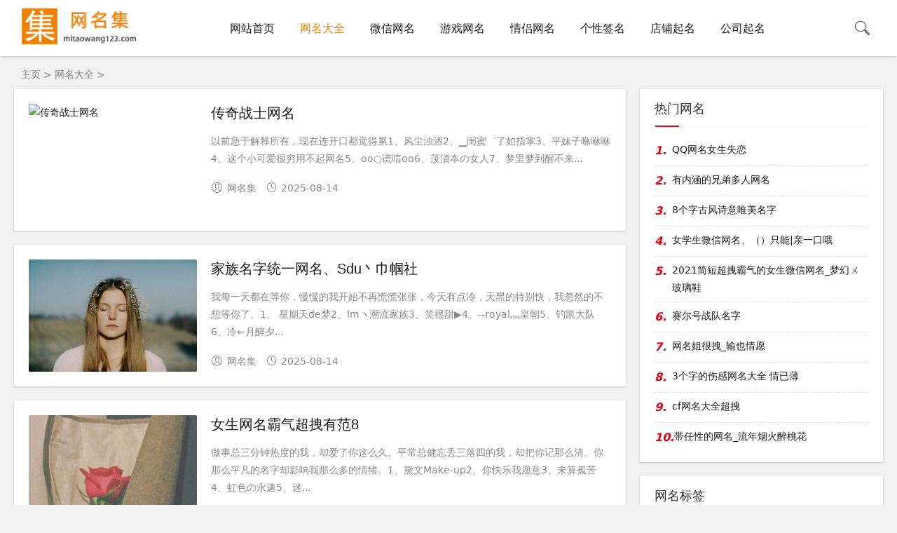

--- FILE ---
content_type: text/html; charset=utf-8
request_url: https://www.mitaowang123.com/wangmingdaquan/
body_size: 6926
content:
<!DOCTYPE html>
<html lang="zh-CN">
<head>
<meta charset="UTF-8">
<meta name="viewport" content="width=device-width, initial-scale=1.0, minimum-scale=1.0, maximum-scale=1.0, user-scalable=no">
<meta name="renderer" content="webkit">
<meta name="force-rendering" content="webkit">
<meta http-equiv="X-UA-Compatible" content="IE=edge,Chrome=1">
<meta name="applicable-device" content="pc,mobile">
<meta http-equiv="Cache-Control" content="no-transform" />
<meta http-equiv="Cache-Control" content="no-siteapp" />
<title>霸气个性好听的网名大全_网名集</title>
<meta name="keywords" content="网名大全,霸气网名,个性网名,好听的网名" />
<meta name="description" content="网名集为大家分享的好听个性、简单干净、古风诗意、霸气超拽、搞笑逗比、特殊符号、花样符号、一个字、两个字、三个字、四个字、五个字、六个字的ID网名大全，可供大家作为qq、抖音、快手、微博、淘宝、贴吧等平台的网名参考。" />
<link rel="stylesheet" href="/skin/css/iconfont.css" type="text/css">
<link rel="stylesheet" href="/skin/css/style.css" type="text/css">
<!--[if lt IE 9]><div class="fuck-ie"><p class="tips">*您的IE浏览器版本过低，为获得更好的体验请使用Chrome、Firefox或其他现代浏览器!</p></div><![endif]-->
<script src="/skin/js/jquery-2.2.4.min.js" type="text/javascript"></script>

<style type="text/css">
a:hover, .pc-nav .active, .pc-nav .sub-nav a:hover, #aside_hot .list-1, #aside_hot .list-2, #aside_hot .list-3, .recommend-b .category, .full-post .read-more, .flink a.iconfont:hover, .thumbs-btn, #cancel-reply, .art-content a, #tbCalendar a, .comment-at {
color:#;
}
.recommend-b .category, .full-post .read-more, .thumbs-btn, .art-content .tags:hover, #divCatalog li a:hover, #divContorPanel .cp-login a:hover, #divContorPanel .cp-vrs a:hover, #divSearchPanel input[type='submit'] {
border:1px solid #;
}
.art-content a:hover {
border-bottom:1px dashed #;
}
.art-content blockquote {
border-left:4px solid #;
}
::selection, ::-moz-selection {
background:#;
}
.thumbs_done, .thumbs-btn:hover, .art-content .tags:hover, #widget_aside_author .level, .full-post .read-more:hover, .recommend-b .category:hover, .recommend-a .category, .swiper-pagination-bullet-active, .s-button, .c-title::after, .m-nav .sub-nav, .com-submit, .page-numbers, a.page-numbers:hover, #divCatalog li a:hover, #divTags li a:hover, #divContorPanel .cp-login a:hover, #divContorPanel .cp-vrs a:hover, #qr:hover, .btn.qq:hover, .toolbar .btn:hover, .dropdown-nav li a:hover, .dropdown-nav .active a, .dropdown-nav .active a:hover, #divSearchPanel input[type='submit'], #tbCalendar tbody a, .header .contribute .a {
background-color:#;
}
</style>
</head>
<body>
<header class="header sb">
  <div class="h-wrap container clearfix">
    <div class="logo-area fl"><a href="/" title="网名集"> <img class="img" src="/skin/picture/logo.png" alt="网名集" title="网名集"/> </a> </div>
    <div class="m-nav-btn"><i class="iconfont icon-category"></i></div>
    <nav class="responsive-nav">
      <div class="pc-nav m-nav fl">
        <ul class="nav-ul">
          <li><a class="" href="/">网站首页</a></li>
		  <li><a class='active' href="/wangmingdaquan/">网名大全</a> </li>
			 <li><a class='' href="/weixinwangming/">微信网名</a></li><li><a class='' href="/youximingzi/">游戏网名</a></li><li><a class='' href="/qinglvwangming/">情侣网名</a></li><li><a class='' href="/gexingqianming/">个性签名</a></li><li><a class='' href="/dianpuqiming/">店铺起名</a></li><li><a class='' href="/gongsiqiming/">公司起名</a></li>
        </ul>
      </div>
    </nav>
    <span id="search-button" class="search-button fr"><i class="iconfont icon-search"></i></span>
    <div id="search-area" class="container hidden br sb animated-fast fadeInUpMenu">
      <form  name="formsearch" class="searchform clearfix" action="/plus/search.php">
        <input type="hidden" name="kwtype" value="0" />
        <input class="s-input br fl" type="text" name="q" placeholder="请输入关键词...">
        <button class="s-button fr br transition brightness" type="submit">搜 索</button>
      </form>
    </div>
  </div>
</header>
<nav class="breadcrumb container"> <a href='/'>主页</a> > <a href='/wangmingdaquan/'>网名大全</a> >   </nav>
<div id="content" class="content container clearfix">
<script type="text/javascript" src="/skin/haode/elm.php?pcname=Pchead&mname=Mhead" ></script>    
  <section id="mainbox" class="fl br mb"> 
    <!-- 广告位AD6  -->

    <div class="new-post">
<article class="article-list br mb sb clearfix">
        <figure class="figure fl"> <a class="thumbnail" href="/wangmingdaquan/71808.html" target="_blank" title="传奇战士网名"> <img class="img-cover br" src="https://img.mitaowang123.com/uploads/allimg/mingzi/edcd1e520a256677aee4db26ef64d2bc.jpg" alt="传奇战士网名" title="传奇战士网名"> </a> </figure>
        <div class="content">
          <h2 class="title ellipsis m-multi-ellipsis"><a href="/wangmingdaquan/71808.html" target="_blank" title="传奇战士网名">传奇战士网名</a></h2>
          <p class="intro hidden-sm">  以前急于解释所有，现在连开口都觉得累&#8203;&#8203;&#8203;&#8203;1、风尘浊酒2、▁闺蜜゜了如指掌3、平妹子咻咻咻4、这个小可爱很穷用不起网名5、oо○谎唁oо6、莈澬夲の女人7、梦里梦到醒不来... </p>
          <p class="data clearfix"> <span class="hidden-sm-md-lg author fl">
		  <i class="iconfont icon-user"></i>网名集</span>
            <time class="time fl" datetime="2025-08-14" title="2025-08-14">
            <i class="iconfont icon-time"></i>2025-08-14</time>
			</p>
        </div>
      </article><article class="article-list br mb sb clearfix">
        <figure class="figure fl"> <a class="thumbnail" href="/wangmingdaquan/71805.html" target="_blank" title="家族名字统一网名、Sdu丶巾帼社"> <img class="img-cover br" src="https://img.mitaowang123.com/uploads/allimg/pic/oye/1622452749152497.jpg" alt="家族名字统一网名、Sdu丶巾帼社" title="家族名字统一网名、Sdu丶巾帼社"> </a> </figure>
        <div class="content">
          <h2 class="title ellipsis m-multi-ellipsis"><a href="/wangmingdaquan/71805.html" target="_blank" title="家族名字统一网名、Sdu丶巾帼社">家族名字统一网名、Sdu丶巾帼社</a></h2>
          <p class="intro hidden-sm">  我每一天都在等你，慢慢的我开始不再慌慌张张，今天有点冷，天黑的特别快，我忽然的不想等你了。1、&nbsp;星期天de梦2、lmヽ潮流家族3、笑很甜▶4、--royal灬皇朝5、钓凯大队6、冷&larr;月醉夕... </p>
          <p class="data clearfix"> <span class="hidden-sm-md-lg author fl">
		  <i class="iconfont icon-user"></i>网名集</span>
            <time class="time fl" datetime="2025-08-14" title="2025-08-14">
            <i class="iconfont icon-time"></i>2025-08-14</time>
			</p>
        </div>
      </article><article class="article-list br mb sb clearfix">
        <figure class="figure fl"> <a class="thumbnail" href="/wangmingdaquan/71795.html" target="_blank" title="女生网名霸气超拽有范8"> <img class="img-cover br" src="https://img.mitaowang123.com/uploads/allimg/pic/oye/1542942010723564.png" alt="女生网名霸气超拽有范8" title="女生网名霸气超拽有范8"> </a> </figure>
        <div class="content">
          <h2 class="title ellipsis m-multi-ellipsis"><a href="/wangmingdaquan/71795.html" target="_blank" title="女生网名霸气超拽有范8">女生网名霸气超拽有范8</a></h2>
          <p class="intro hidden-sm">  做事总三分钟热度的我，却爱了你这么久。平常总健忘丢三落四的我，却把你记那么清。你那么平凡的名字却影响我那么多的情绪。1、黛文Make-up2、你快乐我愿意3、未算孤苦4、虹色の永逺5、迷... </p>
          <p class="data clearfix"> <span class="hidden-sm-md-lg author fl">
		  <i class="iconfont icon-user"></i>网名集</span>
            <time class="time fl" datetime="2025-08-14" title="2025-08-14">
            <i class="iconfont icon-time"></i>2025-08-14</time>
			</p>
        </div>
      </article><article class="article-list br mb sb clearfix">
        <figure class="figure fl"> <a class="thumbnail" href="/wangmingdaquan/71791.html" target="_blank" title="2022热门淘气搞笑的名字_obsession("> <img class="img-cover br" src="https://img.mitaowang123.com/uploads/allimg/mingzi/4f8ed7419e7c4b0c9a63249c20987f2a400x400.jpg" alt="2022热门淘气搞笑的名字_obsession(" title="2022热门淘气搞笑的名字_obsession("> </a> </figure>
        <div class="content">
          <h2 class="title ellipsis m-multi-ellipsis"><a href="/wangmingdaquan/71791.html" target="_blank" title="2022热门淘气搞笑的名字_obsession(">2022热门淘气搞笑的名字_obsession(</a></h2>
          <p class="intro hidden-sm">  风吹散的情话终究沙哑，已经走远的人不会回家。1、从没如此失落。2、-曲以终人未散3、求虐的小鸡蛋4、不管怎样你总是最好的5、【ァ謿βθ萬鲤】6、假坚强i7、妮妮8、眼泪淋花9、「」&nbsp... </p>
          <p class="data clearfix"> <span class="hidden-sm-md-lg author fl">
		  <i class="iconfont icon-user"></i>网名集</span>
            <time class="time fl" datetime="2025-08-13" title="2025-08-13">
            <i class="iconfont icon-time"></i>2025-08-13</time>
			</p>
        </div>
      </article><article class="article-list br mb sb clearfix">
        <figure class="figure fl"> <a class="thumbnail" href="/wangmingdaquan/71783.html" target="_blank" title="霸气超给力的网名超拽合集 melancholy"> <img class="img-cover br" src="https://img.mitaowang123.com/uploads/allimg/pic/oye/1530514828137597.png" alt="霸气超给力的网名超拽合集 melancholy" title="霸气超给力的网名超拽合集 melancholy"> </a> </figure>
        <div class="content">
          <h2 class="title ellipsis m-multi-ellipsis"><a href="/wangmingdaquan/71783.html" target="_blank" title="霸气超给力的网名超拽合集 melancholy">霸气超给力的网名超拽合集 melancholy</a></h2>
          <p class="intro hidden-sm">  每个人的青春，终逃不过一场爱情，在这里，有爱，有情，有喜，有乐，却单单没有永恒。1、&bull;&nbsp;路*2、尹炫※洛桑3、不切实际4、别皱眉5、尐頖縌6、-浮生若梦-7、抱歉，心已透支8、ˇ寂... </p>
          <p class="data clearfix"> <span class="hidden-sm-md-lg author fl">
		  <i class="iconfont icon-user"></i>网名集</span>
            <time class="time fl" datetime="2025-08-13" title="2025-08-13">
            <i class="iconfont icon-time"></i>2025-08-13</time>
			</p>
        </div>
      </article><article class="article-list br mb sb clearfix">
        <figure class="figure fl"> <a class="thumbnail" href="/wangmingdaquan/71780.html" target="_blank" title="独一无二仙气十足的情侣网名"> <img class="img-cover br" src="https://img.mitaowang123.com/uploads/allimg/mingzi/2015012915420368129.jpg" alt="独一无二仙气十足的情侣网名" title="独一无二仙气十足的情侣网名"> </a> </figure>
        <div class="content">
          <h2 class="title ellipsis m-multi-ellipsis"><a href="/wangmingdaquan/71780.html" target="_blank" title="独一无二仙气十足的情侣网名">独一无二仙气十足的情侣网名</a></h2>
          <p class="intro hidden-sm">  错的人就是错的人，从来不会因为你能忍，或者能熬多点时间，就变成对的人，该走的还是要走。1、伴你久却弃我走2、有幸3、晨之☆寂寞4、自持烟火5、乜許、结束6、&nbsp;劈腿#&nbsp;//走野#7、... </p>
          <p class="data clearfix"> <span class="hidden-sm-md-lg author fl">
		  <i class="iconfont icon-user"></i>网名集</span>
            <time class="time fl" datetime="2025-08-13" title="2025-08-13">
            <i class="iconfont icon-time"></i>2025-08-13</time>
			</p>
        </div>
      </article><article class="article-list br mb sb clearfix">
        <figure class="figure fl"> <a class="thumbnail" href="/wangmingdaquan/71767.html" target="_blank" title="网名女生仙气森系二字古风"> <img class="img-cover br" src="https://img.mitaowang123.com/uploads/allimg/mingzi/haha/0342573772d0656ca8d0146484ac8aa0.png" alt="网名女生仙气森系二字古风" title="网名女生仙气森系二字古风"> </a> </figure>
        <div class="content">
          <h2 class="title ellipsis m-multi-ellipsis"><a href="/wangmingdaquan/71767.html" target="_blank" title="网名女生仙气森系二字古风">网名女生仙气森系二字古风</a></h2>
          <p class="intro hidden-sm">  宁愿像个孩子，不肯看太多的事，听太多的不是，单纯一辈子。1、过往匆匆2、干净又安稳3、莪想要个童佳倩样的女人ˉ4、irene（女子和善有趣）5、（邦妮）6、竹墨残水7、愛嘚那麽眞ぃ傷的那... </p>
          <p class="data clearfix"> <span class="hidden-sm-md-lg author fl">
		  <i class="iconfont icon-user"></i>网名集</span>
            <time class="time fl" datetime="2025-08-12" title="2025-08-12">
            <i class="iconfont icon-time"></i>2025-08-12</time>
			</p>
        </div>
      </article><article class="article-list br mb sb clearfix">
        <figure class="figure fl"> <a class="thumbnail" href="/wangmingdaquan/71763.html" target="_blank" title="带夏字的小清新网名推荐"> <img class="img-cover br" src="https://img.mitaowang123.com/uploads/allimg/mingzi/2300401263-1.jpg" alt="带夏字的小清新网名推荐" title="带夏字的小清新网名推荐"> </a> </figure>
        <div class="content">
          <h2 class="title ellipsis m-multi-ellipsis"><a href="/wangmingdaquan/71763.html" target="_blank" title="带夏字的小清新网名推荐">带夏字的小清新网名推荐</a></h2>
          <p class="intro hidden-sm">  不要低头，要往上看，要去更高的地方。1、花开若相惜2、皇家英语研究院C分所3、在气头上说的话4、&nbsp;毒毒毒毒刺骨&mdash;&mdash;痛痛痛痛心脉5、gitana&mdash;&mdash;西班牙语吉普赛人6、┏Frost┛... </p>
          <p class="data clearfix"> <span class="hidden-sm-md-lg author fl">
		  <i class="iconfont icon-user"></i>网名集</span>
            <time class="time fl" datetime="2025-08-12" title="2025-08-12">
            <i class="iconfont icon-time"></i>2025-08-12</time>
			</p>
        </div>
      </article><article class="article-list br mb sb clearfix">
        <figure class="figure fl"> <a class="thumbnail" href="/wangmingdaquan/71752.html" target="_blank" title="表白情话短句"> <img class="img-cover br" src="https://img.mitaowang123.com/uploads/allimg/pic/oye/1535696980645425.png" alt="表白情话短句" title="表白情话短句"> </a> </figure>
        <div class="content">
          <h2 class="title ellipsis m-multi-ellipsis"><a href="/wangmingdaquan/71752.html" target="_blank" title="表白情话短句">表白情话短句</a></h2>
          <p class="intro hidden-sm">  所谓白头到老，没什么秘诀，只是在相爱时，存下点感动，在冷战时，懂一些感恩。1、逢考必过i2、聂天官3、山高存志远4、&mdash;&mdash;晚与风5、朕蛋疼菊紧6、夏沫゛樱花落7、&prop;&#10084;疼8、... </p>
          <p class="data clearfix"> <span class="hidden-sm-md-lg author fl">
		  <i class="iconfont icon-user"></i>网名集</span>
            <time class="time fl" datetime="2025-08-12" title="2025-08-12">
            <i class="iconfont icon-time"></i>2025-08-12</time>
			</p>
        </div>
      </article><article class="article-list br mb sb clearfix">
        <figure class="figure fl"> <a class="thumbnail" href="/wangmingdaquan/71751.html" target="_blank" title="安静网名"> <img class="img-cover br" src="https://img.mitaowang123.com/uploads/allimg/pic/oye/1543814949883941.png" alt="安静网名" title="安静网名"> </a> </figure>
        <div class="content">
          <h2 class="title ellipsis m-multi-ellipsis"><a href="/wangmingdaquan/71751.html" target="_blank" title="安静网名">安静网名</a></h2>
          <p class="intro hidden-sm">  不是对你没脾气，仅仅害怕会失去你1、一只叫喵喵的狗2、你不是真正的欢乐3、白露露4、怀恋。昨日5、￡至尊★军魂彡6、&#3633;&#865;喝可&#3633;&#865;乐&#3633;&#865;的小&#3633;&#865;猫妖7、猫忘了鱼尾... </p>
          <p class="data clearfix"> <span class="hidden-sm-md-lg author fl">
		  <i class="iconfont icon-user"></i>网名集</span>
            <time class="time fl" datetime="2025-08-11" title="2025-08-11">
            <i class="iconfont icon-time"></i>2025-08-11</time>
			</p>
        </div>
      </article>
    </div>
    <div class="pagebar">
      <div class="nav-links"> <span><a class='br sb page-numbers'>首页</a></span>
<span class='br sb page-numbers current'>1</span>
<a class='br sb page-numbers' href='list_1_2.html'>2</a>
<a class='br sb page-numbers' href='list_1_3.html'>3</a>
<a class='br sb page-numbers' href='list_1_4.html'>4</a>
<a class='br sb page-numbers' href='list_1_5.html'>5</a>
<a class='br sb page-numbers' href='list_1_2.html'>下一页</a>
<a class='br sb page-numbers' href='list_1_265.html'>末页</a>

 </div>
    </div>
  </section>
<aside id="sidebar" class="hidden-sm-md-lg fr">
<script type="text/javascript" src="/skin/haode/elm.php?pcname=Pcright&mname=Mright" ></script>
    <div class="theiaStickySidebar">
      <section id="aside_hot" class="widget widget_aside_hot sb br mb">
        <p class="c-title mb"><span class="name">热门网名</span></p>
        <ul class="widget-content aside_hot">
		<li class="clearfix"><span class="list list-1">1.</span><a href="/wangmingdaquan/10603.html" target="_blank" title="QQ网名女生失恋">QQ网名女生失恋</a></li>
<li class="clearfix"><span class="list list-1">2.</span><a href="/wangmingdaquan/10904.html" target="_blank" title="有内涵的兄弟多人网名">有内涵的兄弟多人网名</a></li>
<li class="clearfix"><span class="list list-1">3.</span><a href="/wangmingdaquan/11937.html" target="_blank" title="8个字古风诗意唯美名字">8个字古风诗意唯美名字</a></li>
<li class="clearfix"><span class="list list-1">4.</span><a href="/wangmingdaquan/4760.html" target="_blank" title="女学生微信网名、（）只能|亲一口哦">女学生微信网名、（）只能|亲一口哦</a></li>
<li class="clearfix"><span class="list list-1">5.</span><a href="/wangmingdaquan/5080.html" target="_blank" title="2021简短超拽霸气的女生微信网名_梦幻ㄨ玻璃鞋">2021简短超拽霸气的女生微信网名_梦幻ㄨ玻璃鞋</a></li>
<li class="clearfix"><span class="list list-1">6.</span><a href="/wangmingdaquan/7602.html" target="_blank" title="赛尔号战队名字">赛尔号战队名字</a></li>
<li class="clearfix"><span class="list list-1">7.</span><a href="/wangmingdaquan/6372.html" target="_blank" title="网名姐很拽_输也情愿">网名姐很拽_输也情愿</a></li>
<li class="clearfix"><span class="list list-1">8.</span><a href="/wangmingdaquan/1711.html" target="_blank" title="3个字的伤感网名大全 情已薄">3个字的伤感网名大全 情已薄</a></li>
<li class="clearfix"><span class="list list-1">9.</span><a href="/wangmingdaquan/9146.html" target="_blank" title="cf网名大全超拽">cf网名大全超拽</a></li>
<li class="clearfix"><span class="list list-1">10.</span><a href="/wangmingdaquan/4011.html" target="_blank" title="带任性的网名_流年烟火醉桃花">带任性的网名_流年烟火醉桃花</a></li>

        </ul>
      </section>
      <section id="aside_hot_tag" class="widget widget_aside_hot_tag sb br mb">
        <p class="c-title mb"><span class="name">网名标签</span></p>
        <ul class="widget-content aside_hot_tag">
          <li><a href='/tags/7686.html' target="_blank" class="">孤独网名<span class="tag-count"> </span></a></li> <li><a href='/tags/3510.html' target="_blank" class="">备注网名<span class="tag-count"> </span></a></li> <li><a href='/tags/5908.html' target="_blank" class="">悲伤网名<span class="tag-count"> </span></a></li> <li><a href='/tags/12155.html' target="_blank" class="">励志网名<span class="tag-count"> </span></a></li> <li><a href='/tags/15758.html' target="_blank" class="">公司<span class="tag-count"> </span></a></li> <li><a href='/tags/7707.html' target="_blank" class="">低调网名<span class="tag-count"> </span></a></li> <li><a href='/tags/6686.html' target="_blank" class="">惊艳网名<span class="tag-count"> </span></a></li> <li><a href='/tags/11028.html' target="_blank" class="">电缆公司<span class="tag-count"> </span></a></li> <li><a href='/tags/12409.html' target="_blank" class="">公司技巧<span class="tag-count"> </span></a></li> <li><a href='/tags/13319.html' target="_blank" class="">唯美网名<span class="tag-count"> </span></a></li> <li><a href='/tags/11756.html' target="_blank" class="">公司<span class="tag-count"> </span></a></li> <li><a href='/tags/13828.html' target="_blank" class="">独特网名<span class="tag-count"> </span></a></li> <li><a href='/tags/2190.html' target="_blank" class="">女生网名<span class="tag-count"> </span></a></li> <li><a href='/tags/4458.html' target="_blank" class="">爱情网名<span class="tag-count"> </span></a></li> <li><a href='/tags/559.html' target="_blank" class="">情侣专属昵称<span class="tag-count"> </span></a></li> <li><a href='/tags/3056.html' target="_blank" class="">黑白网名<span class="tag-count"> </span></a></li> <li><a href='/tags/3998.html' target="_blank" class="">校园网名<span class="tag-count"> </span></a></li> <li><a href='/tags/4933.html' target="_blank" class="">奋斗网名<span class="tag-count"> </span></a></li> <li><a href='/tags/4808.html' target="_blank" class="">2个字网名<span class="tag-count"> </span></a></li> <li><a href='/tags/1412.html' target="_blank" class="">超短网名<span class="tag-count"> </span></a></li> <li><a href='/tags/6873.html' target="_blank" class="">诗意网名<span class="tag-count"> </span></a></li> <li><a href='/tags/4490.html' target="_blank" class="">闲鱼网名<span class="tag-count"> </span></a></li> <li><a href='/tags/11167.html' target="_blank" class="">公司<span class="tag-count"> </span></a></li> <li><a href='/tags/6003.html' target="_blank" class="">寂寞网名<span class="tag-count"> </span></a></li> <li><a href='/tags/15165.html' target="_blank" class="">文雅网名<span class="tag-count"> </span></a></li> 
        </ul>
      </section>
    </div>
  </aside>
</div>
  <script type="text/javascript" src="/skin/haode/elm.php?&mname=ucad"></script>

<footer class="footer">
  <div class="main container">
    <div class="f-about fl">
	  <small><span>Copyright &copy; 2015-2032 网名集 版权所有 <a href=/about/ target="_blank" >关于我们</a>
<script>
var _hmt = _hmt || [];
(function() {
  var hm = document.createElement("script");
  hm.src = "https://hm.baidu.com/hm.js?8e09cb2b40e63c0f238085831755ca73";
  var s = document.getElementsByTagName("script")[0]; 
  s.parentNode.insertBefore(hm, s);
})();
</script>

  <a target="_blank" rel="nofollow"  href="http://beian.miit.gov.cn/">赣ICP备2021009303号</a></span></small>
       </div>
    <div class="clear"></div>
  </div>
<script>
(function(){
var src = "https://s.ssl.qhres2.com/ssl/ab77b6ea7f3fbf79.js";
document.write('<script src="' + src + '" id="sozz"><\/script>');
})();
</script>
</footer>
<script>
(function(){
var el = document.createElement("script");
el.src = "https://lf1-cdn-tos.bytegoofy.com/goofy/ttzz/push.js?9c8e1ded3facf22c3f02f13abb9cf802b879836b1befa0434a7efee5b28ff95b30632485602430134f60bc55ca391050b680e2741bf7233a8f1da9902314a3fa";
el.id = "ttzz";
var s = document.getElementsByTagName("script")[0];
s.parentNode.insertBefore(el, s);
})(window)
</script>
<!--黑色透明遮罩-->
<div id="mask-hidden" class="mask-hidden transition"></div>
<script src="/skin/js/common.js" type="text/javascript"></script> 
<!--[if lt IE 9]><script src="/skin/js/html5-css3.js"></script><![endif]--> 
<!--初始化Swiper--> 

</body>
</html>

--- FILE ---
content_type: text/css
request_url: https://www.mitaowang123.com/skin/css/style.css
body_size: 16157
content:
@charset "utf-8";
/*==========reset=========*/
html {
	font-size: 100%;
	overflow-y: scroll;
	-webkit-text-size-adjust: 100%;
	-ms-text-size-adjust: 100%;
	text-rendering: optimizelegibility
}
*, :after, :before {
	-webkit-box-sizing: border-box;
	-moz-box-sizing: border-box;
	box-sizing: border-box
}
article, aside, blockquote, body, button, code, dd, details, dl, dt, fieldset, figcaption, figure, footer, form, h1, h2, h3, h4, h5, h6, header, hr, html, input, legend, li, menu, nav, ol, p, pre, section, td, textarea, th, ul {
	margin: 0;
	padding: 0
}
article, aside, details, figcaption, figure, footer, header, menu, nav, section {
	display: block
}
audio, canvas, video {
	display: inline-block
}
body, button, input, select, textarea {
	font: 400 14px/1.8 PingFang SC, Lantinghei SC, Microsoft Yahei, Hiragino Sans GB, Microsoft Sans Serif, WenQuanYi Micro Hei, sans
}
button::-moz-focus-inner, input::-moz-focus-inner {
padding:0;
border:0
}
table {
	border-collapse: collapse;
	border-spacing: 0
}
fieldset, img {
	border: 0
}
li, ul {
	list-style: none
}
.art-content li, .art-content ul {
	list-style: inherit
}
a {
	text-decoration: none
}
a:hover {
	text-decoration: none
}
small {
	font-size: .9em
}
input, textarea, button {
	outline: 0
}
h1, h2, h3, h4, h5, h6 {
	font-family: PingFang SC, Verdana, Helvetica Neue, Microsoft Yahei, Hiragino Sans GB, Microsoft Sans Serif, WenQuanYi Micro Hei, sans-serif;
	font-size: 100%;
	font-weight: 600;
	color: #000;
	line-height: 1.35
}
code, pre, pre tt {
	font-family: Courier, 'Courier New', monospace
}
pre {
	background: #f8f8f8;
	border: 1px solid #ddd;
	padding: 1em 1.5em;
	display: block;
	-webkit-overflow-scrolling: touch
}
hr {
	border: none;
	border-bottom: 1px solid #cfcfcf;
	margin-bottom: .8em;
	height: 10px
}
.textwrap, .textwrap td, .textwrap th {
	word-wrap: break-word;
	word-break: break-all
}
.textwrap-table {
	table-layout: fixed
}
.serif {
	font-family: Palatino, Optima, Georgia, serif
}
img {
	max-width: 100%
}
/*==========global color=========*/
html {
	color: #333;
	background: #f1f1f1
}
a {
	color: #1a1a1a
}
a:hover {
	color: #f08200
}
::selection {
	background: #f08200;
	color: #fff
}
::-moz-selection {
background:#e60012;
color:#fff
}
/*==========public class=========*/
.clearfix:after {
	content: ".";
	display: block;
	height: 0;
	clear: both;
	visibility: hidden
}
.clear {
	clear: both
}
.fl {
	float: left
}
.fr {
	float: right
}
.bn {
	border: none!important
}
.pd {
	padding: 1.5em
}
.mb {
	margin-bottom: 20px
}
.mt {
	margin-top: 20px
}
.mr {
	margin-right: 20px
}
.br {
	-moz-border-radius: 2px;
	-webkit-border-radius: 2px;
	border-radius: 2px
}
.sb {
	box-shadow: 0 1px 3px rgba(26,26,26,.2);
	background: #fff
}
.nav-sb {
	box-shadow: 0 3px 14px 0 rgba(199,209,215,.4);
	background: #fff
}
.container {
	max-width: 1240px;
	margin: 0 auto
}
.transition {
	-webkit-transition: all ease .4s;
	-moz-transition: all ease .4s;
	-ms-transition: all ease .4s;
	-o-transition: all ease .4s;
	transition: all ease .4s
}
.img-cover {
	object-fit: cover
}
/*单行文本溢出省略*/
.ellipsis {
	overflow: hidden;
	text-overflow: ellipsis;
	white-space: nowrap
}
/*两行文本溢出省略*/
.multi-ellipsis {
	position: relative;
	line-height: 1.4em!important;
	height: 2.8em!important;
	overflow: hidden
}
.multi-ellipsis:after {
	content: "";
	font-weight: 700;
	position: absolute;
	bottom: 0;
	right: 0;
	padding-left: 20px;
	background: -webkit-linear-gradient(left, transparent, #fff 62%);
	background: -o-linear-gradient(right, transparent, #fff 62%);
	background: -moz-linear-gradient(right, transparent, #fff 62%);
	background: linear-gradient(to right, transparent, #fff 62%)
}
/*hover时提升按钮颜色明度*/
.brightness:hover {
	-webkit-filter: brightness(1.2);
	filter: brightness(1.2);
	-webkit-transition: all ease .4s;
	-moz-transition: all ease .4s;
	-ms-transition: all ease .4s;
	-o-transition: all ease .4s;
	transition: all ease .4s
}
/*修改不同视口下公共类属性的值*/
@media screen and (max-width:1200px) {
.mb {
	margin-bottom: 10px
}
.m-ellipsis {
	overflow: hidden;
	text-overflow: ellipsis;
	white-space: nowrap!important
}
.m-multi-ellipsis {
	position: relative;
	line-height: 1.4em!important;
	height: 2.8em!important;
	overflow: hidden
}
.m-multi-ellipsis:after {
	content: "";
	font-weight: 700;
	position: absolute;
	bottom: 0;
	right: 0;
	padding-left: 20px;
	background: -webkit-linear-gradient(left, transparent, #fff 62%);
	background: -o-linear-gradient(right, transparent, #fff 62%);
	background: -moz-linear-gradient(right, transparent, #fff 62%);
	background: linear-gradient(to right, transparent, #fff 62%)
}
}
/*不同视口下对html的显隐*/
.hidden {
	display: none
}
@media screen and (max-width:1200px) {
.hidden-sm-md-lg {
	display: none!important
}
}
@media screen and (max-width:768px) {
.hidden-sm {
	display: none!important
}
}
@media screen and (min-width:769px) and (max-width:992px) {
.hidden-md {
	display: none!important
}
}
@media screen and (min-width:993px) and (max-width:1200px) {
.hidden-lg {
	display: none!important
}
}
@media screen and (min-width:1201px) {
.hidden-xl {
	display: none!important
}
}
/*你懂的*/
.fuck-ie {
	position: fixed;
	z-index: 1;
	left: 0;
	right: 0;
	top: 0;
	bottom: 0;
	background: #fff;
	z-index: 99
}
.fuck-ie .tips {
	position: absolute;
	width: 700px;
	height: 100px;
	color: #c57602;
	border: 1px solid #fe9219;
	text-align: center;
	line-height: 100px;
	left: 50%;
	top: 50%;
	margin-left: -350px;
	font-size: 16px;
	margin-top: -50px;
	background: #fffedc;
	z-index: 999
}
/*animate.css*/
@-webkit-keyframes fadeInUpMenu {
from {
opacity:0;
visibility:hidden;
-webkit-transform:translate3d(0, 20px, 0);
transform:translate3d(0, 20px, 0)
}
to {
	opacity: 1;
	visibility: visible;
	-webkit-transform: none;
	transform: none
}
}
@keyframes fadeInUpMenu {
from {
opacity:0;
visibility:hidden;
-webkit-transform:translate3d(0, 20px, 0);
transform:translate3d(0, 20px, 0)
}
to {
	visibility: visible;
	opacity: 1;
	-webkit-transform: none;
	transform: none
}
}
.fadeInUpMenu {
	-webkit-animation-name: fadeInUpMenu;
	animation-name: fadeInUpMenu
}
.animated-fast {
	-webkit-animation-duration: .5s;
	animation-duration: .5s;
	-webkit-animation-fill-mode: both;
	animation-fill-mode: both
}
.animated {
	-webkit-animation-duration: 1s;
	animation-duration: 1s;
	-webkit-animation-fill-mode: both;
	animation-fill-mode: both
}
@media (prefers-reduced-motion) {
.animated {
	-webkit-animation: unset!important;
	animation: unset!important;
	-webkit-transition: none!important;
	transition: none!important
}
}
/*==========【复用模块】图片放大transform=========*/
.img-post img, #aside_hot_comment img, #aside_new img, #aside_random img, .double-list .item img, .recommend-b .thumbnail img, .article-list .figure img, .recommend-c .figure img, .full-post .figure img, .recommend-a .item img, .related-item .img {
	-webkit-transition: all .4s;
	transition: all .4s
}
.img-post .a:hover img, #aside_hot_comment .list:hover img, #aside_new .list:hover img, #aside_random .list:hover img, .double-list .item:hover img, .recommend-b .item:hover img, .article-list:hover img, .recommend-c .img-list:hover img, .full-post .img-list:hover img, .recommend-a .item:hover img, .related-item:hover img {
	border-radius: 0;
	-webkit-transform: scale(1.2);
	transform: scale(1.2);
	-ms-transform: scale(1.2)
}
/*==========【复用模块】图片左移transform===========*/
/*
.article-list .figure img,.full-post .figure img,.recommend-a .item img,.related-item .img{position:relative;max-width:none;width:calc(100% + 40px);-webkit-transition:opacity .35s,-webkit-transform .45s;transition:opacity .35s,transform .45s;-webkit-transform:translate3d(-40px,0,0);transform:translate3d(-40px,0,0)}
.article-list:hover img,.full-post .img-list:hover img,.recommend-a .item:hover img,.related-item:hover img{filter:alpha(opacity=60);-webkit-transform:translate3d(0,0,0);transform:translate3d(0,0,0)}*/
/*========【复用模块】模块标题栏样式========*/
.double-list, .flink, .full-post, .text-post, .img-post, .post-comment, .recommend-a, .recommend-b, .recommend-c, .related-art, .widget {
	padding: 1.5em
}
.c-title {
	font-size: 18px;
	border-bottom: 1px solid #eee;
	padding-bottom: .5em;
	margin-top: -.5em;
	position: relative
}
.c-title:after {
	content: "";
	background-color:#e60012;
	left: 1px;
	width: 34px;
	height: 2px;
	bottom: -1px;
	position: absolute;
	-webkit-transition: .5s;
	-moz-transition: .5s;
	-ms-transition: .5s;
	-o-transition: .5s;
	transition: .5s
}
.double-list:hover .c-title::after, .flink:hover .c-title::after, .full-post:hover .c-title::after, .text-post:hover .c-title::after, .img-post:hover .c-title::after, .new-post:hover .c-title::after, .post-comment:hover .c-title::after, .recommend-a:hover .c-title::after, .recommend-b:hover .c-title::after, .recommend-c:hover .c-title::after, .related-art:hover .c-title::after, .widget:hover .c-title::after {
	width: 70px
}
/*========header========*/
.header {
	height: 80px;
	font-size: 100%;
	width: 100%;
	position: fixed;
	top: 0;
	left: 0;
	z-index: 9
}
.h-wrap {
	height: 80px;
	position: relative
}
.logo-area {
	padding-top: 0px;
	padding-right: 40px
}
.logo-area .img {
	width: 90%
}
.pc-nav {
	max-width: 80%;
	height: 80px;
}
.pc-nav li {
	float: left
}
.pc-nav li a {
	height: 80px;
	line-height: 80px;
	padding: 0 20px;
	font-size: 16px;
	display: block
}
.pc-nav li a:after {
	content: "\e6a8";
	font-family: iconfont!important;
	font-size: 16px;
	font-style: normal;
	-webkit-font-smoothing: antialiased;
	-moz-osx-font-smoothing: grayscale
}
.pc-nav .sub-nav a:after {
	content: "\e64b";
	font-family: iconfont!important;
	font-size: 16px;
	font-style: normal;
	-webkit-font-smoothing: antialiased;
	-moz-osx-font-smoothing: grayscale
}
.pc-nav .sub-nav:before {
	content: "";
	height: 15px;
	width: 15px;
	background-color: #fff;
	-webkit-transform: rotate(-45deg);
	-moz-transform: rotate(-45deg);
	-ms-transform: rotate(-45deg);
	-o-transform: rotate(-45deg);
	transform: rotate(-45deg);
	border-left: 0;
	border-bottom: 0;
	position: absolute;
	top: -8px;
	left: 44px;
	border-top: 1px solid #eee;
	border-right: 1px solid #eee
}
.pc-nav .sub-nav .sub-nav:before {
	content: "";
	height: 15px;
	width: 15px;
	background-color: #fff;
	-webkit-transform: rotate(-45deg);
	-moz-transform: rotate(-45deg);
	-ms-transform: rotate(-45deg);
	-o-transform: rotate(-45deg);
	transform: rotate(-45deg);
	border-left: 0;
	border-bottom: 0;
	position: absolute;
	top: 32px;
	left: -8px;
	border-top: 1px solid #eee;
	border-left: 1px solid #eee;
	border-right: none
}
.pc-nav .sub-nav a:hover {
	color: #e60012
}
.pc-nav li a:only-child::after {
	content: ""
}
.pc-nav .li-cate {
	position: relative
}
.pc-nav .active {
	color: #f08200
}
.dropdown-toggle:active, .open .dropdown-toggle {
	outline: 0
}
.dropdown-nav {
	position: absolute;
	top: 44px;
	left: 0;
	z-index: 1000;
	display: none;
	float: left;
	margin: 0;
	padding: 0;
	background-color: #323841;
	list-style: none
}
.dropdown-nav .active a, .dropdown-nav .active a:hover, .dropdown-nav li a:hover {
	background-color: #0084ff;
	color: #fff
}
.pc-nav {
	font-size: 14px;
	margin-right: 10px
}
.pc-nav li {
	position: relative;
	list-style: none;
	display: block;
	float: left
}
.pc-nav li a {
	text-transform: none;
	line-height: 80px;
	height: 80px;
	padding: 0 18px;
	display: block
}
.pc-nav li a i.fa {
	padding-right: 3px;
	position: relative;
	top: 0
}
.pc-nav li .sub-nav {
	text-align: left;
	position: absolute;
	top: 80px;
	left: -17px;
	visibility: hidden;
	opacity: 0;
	background: #fff;
	border: 1px solid #eaeeef;
}
.pc-nav li .sub-nav li {
	float: none;
	height: 40px;
	min-height: 40px
}
.pc-nav li .sub-nav li a {
	line-height: 40px;
	height: 40px;
	padding: 0 35px;
	color: #1a1a1a;
	white-space: nowrap;
	min-width: 110px
}
.pc-nav li .sub-nav li a i.iconfont {
	padding-right: 3px
}
.pc-nav li .sub-nav li a:hover {
	background: 0 0
}
.pc-nav .active a, .pc-nav .active a:focus {
	color: #fff
}
.pc-nav li>ul>li a.current-menu-item {
	background: 0 0
}
.pc-nav li.current-menu-ancestor a, .pc-nav li.current-menu-item a, .pc-nav li.current-post-ancestor a, .pc-nav li:hover a {
	position: relative
}
.pc-nav li .icons {
	margin-right: 5px;
	font-size: 17px;
	top: 1px;
	position: relative
}
.pc-nav .nav-ul>li:hover>.sub-nav {
	display: block;
	padding: 20px 0;
	opacity: 1
}
.nav-ul>li, .nav-ul>li>li {
	float: left
}
.pc-nav .nav-ul li ul li:hover>.sub-nav {
	display: block;
	padding: 20px 0
}
.pc-nav li ul li .sub-nav {
	top: -20px;
	left: 100%
}
.pc-nav li ul.sub-nav li>a.menu-th3:after {
	content: ".";
	display: inline-block;
	width: 0;
	height: 0;
	margin-left: 2px;
	vertical-align: middle;
	border-left: 4px solid;
	border-bottom: 4px solid transparent;
	border-top: 4px solid transparent;
	position: relative;
	left: 5px;
	overflow: hidden
}
.pc-nav .has-child>a:after {
	content: ".";
	display: inline-block;
	width: 0;
	height: 0;
	margin-left: 2px;
	vertical-align: middle;
	border-top: 4px solid;
	border-right: 4px solid transparent;
	border-left: 4px solid transparent;
	position: relative;
	left: 5px;
	overflow: hidden
}
.m-nav-btn, .nav-sousuo, span.toggle-btn {
	display: none
}
#search-area {
	position: absolute;
	bottom: -84px;
	right: 0;
	z-index: 2;
	width: 28%;
	background: rgba(255,255,255,1)
}
.header .contribute .a {
	display: block;
	margin: 24px 20px;
	height: 36px;
	line-height: 36px;
	padding: 0 1em;
	text-align: center;
	border-radius: 4px;
	background-color: #0084ff;
	color: #fff
}
.header .login {
	width: 60px;
	height: 80px;
	line-height: 80px;
	text-align: center;
	margin-right: -15px;
}
.header .login a {
	display: block;
	color: #333;
}
.header .login i.iconfont {
	font-size: 24px;
}
.search-button {
	cursor: pointer;
	width: 60px;
	height: 80px;
	line-height: 80px;
	display: block;
	text-align: center
}
.search-button i.iconfont {
	font-size: 24px
}
.searchform {
	width: 100%
}
.s-input {
	width: 78%;
	border: none;
	background: 0 0;
	font-weight: 400;
	padding: 1.2em;
	color: #333
}
.s-button {
	width: 20%;
	border: none;
	cursor: pointer;
	height: 60px;
	line-height: 60px;
	background-color: #0084ff;
	color: #fff;
	border-top-left-radius: 0!important;
	border-bottom-left-radius: 0!important
}
.mask-hidden {
	position: fixed;
	z-index: 3;
	left: 0;
	right: 0;
	top: 0;
	bottom: 0;
	opacity: 0;
	background: #000;
	visibility: hidden
}
.mask-show {
	visibility: visible;
	opacity: .4
}
/*========幻灯片======*/
/*Swiper 3.0.5*/
.swiper-container {
	margin: 0 auto;
	position: relative;
	overflow: hidden;
	z-index: 1
}
.swiper-container-no-flexbox .swiper-slide {
	float: left
}
.swiper-container-vertical>.swiper-wrapper {
	-webkit-box-orient: vertical;
	-moz-box-orient: vertical;
	-ms-flex-direction: column;
	-webkit-flex-direction: column;
	flex-direction: column
}
.swiper-wrapper {
	position: relative;
	width: 100%;
	height: 100%;
	z-index: 1;
	display: -webkit-box;
	display: -moz-box;
	display: -ms-flexbox;
	display: -webkit-flex;
	display: flex;
	-webkit-transform-style: preserve-3d;
	-moz-transform-style: preserve-3d;
	-ms-transform-style: preserve-3d;
	transform-style: preserve-3d;
	-webkit-transition-property: -webkit-transform;
	-moz-transition-property: -moz-transform;
	-o-transition-property: -o-transform;
	-ms-transition-property: -ms-transform;
	transition-property: transform;
	-webkit-box-sizing: content-box;
	-moz-box-sizing: content-box;
	box-sizing: content-box
}
.swiper-container-android .swiper-slide, .swiper-wrapper {
	-webkit-transform: translate3d(0, 0, 0);
	-moz-transform: translate3d(0, 0, 0);
	-o-transform: translate(0, 0);
	-ms-transform: translate3d(0, 0, 0);
	transform: translate3d(0, 0, 0)
}
.swiper-container-multirow>.swiper-wrapper {
	-webkit-box-lines: multiple;
	-moz-box-lines: multiple;
	-ms-fles-wrap: wrap;
	-webkit-flex-wrap: wrap;
	flex-wrap: wrap
}
.swiper-container-free-mode>.swiper-wrapper {
	-webkit-transition-timing-function: ease-out;
	-moz-transition-timing-function: ease-out;
	-ms-transition-timing-function: ease-out;
	-o-transition-timing-function: ease-out;
	transition-timing-function: ease-out;
	margin: 0 auto
}
.swiper-slide {
	-webkit-transform-style: preserve-3d;
	-moz-transform-style: preserve-3d;
	-ms-transform-style: preserve-3d;
	transform-style: preserve-3d;
	-webkit-flex-shrink: 0;
	-ms-flex: 0 0 auto;
	flex-shrink: 0;
	width: 100%;
	height: 100%;
	position: relative
}
.swiper-container .swiper-notification {
	position: absolute;
	left: 0;
	top: 0;
	pointer-events: none;
	opacity: 0;
	z-index: -1000
}
.swiper-wp8-horizontal {
	-ms-touch-action: pan-y;
	touch-action: pan-y
}
.swiper-wp8-vertical {
	-ms-touch-action: pan-x;
	touch-action: pan-x
}
.swiper-button-next, .swiper-button-prev {
	position: absolute;
	top: 50%;
	width: 27px;
	height: 44px;
	margin-top: -22px;
	z-index: 10;
	cursor: pointer;
	-moz-background-size: 27px 44px;
	-webkit-background-size: 27px 44px;
	background-size: 27px 44px;
	background-position: center;
	background-repeat: no-repeat
}
.swiper-button-next.swiper-button-disabled, .swiper-button-prev.swiper-button-disabled {
	opacity: .35;
	cursor: auto;
	pointer-events: none
}
.swiper-button-prev, .swiper-container-rtl .swiper-button-next {
	background-image: url("data:image/svg+xml;charset=utf-8,%3Csvg%20xmlns%3D'http%3A%2F%2Fwww.w3.org%2F2000%2Fsvg'%20viewBox%3D'0%200%2027%2044'%3E%3Cpath%20d%3D'M0%2C22L22%2C0l2.1%2C2.1L4.2%2C22l19.9%2C19.9L22%2C44L0%2C22L0%2C22L0%2C22z'%20fill%3D'%23007aff'%2F%3E%3C%2Fsvg%3E");
	left: 10px;
	right: auto
}
.swiper-button-prev.swiper-button-black, .swiper-container-rtl .swiper-button-next.swiper-button-black {
	background-image: url("data:image/svg+xml;charset=utf-8,%3Csvg%20xmlns%3D'http%3A%2F%2Fwww.w3.org%2F2000%2Fsvg'%20viewBox%3D'0%200%2027%2044'%3E%3Cpath%20d%3D'M0%2C22L22%2C0l2.1%2C2.1L4.2%2C22l19.9%2C19.9L22%2C44L0%2C22L0%2C22L0%2C22z'%20fill%3D'%23000000'%2F%3E%3C%2Fsvg%3E")
}
.swiper-button-prev.swiper-button-white, .swiper-container-rtl .swiper-button-next.swiper-button-white {
	background-image: url("data:image/svg+xml;charset=utf-8,%3Csvg%20xmlns%3D'http%3A%2F%2Fwww.w3.org%2F2000%2Fsvg'%20viewBox%3D'0%200%2027%2044'%3E%3Cpath%20d%3D'M0%2C22L22%2C0l2.1%2C2.1L4.2%2C22l19.9%2C19.9L22%2C44L0%2C22L0%2C22L0%2C22z'%20fill%3D'%23ffffff'%2F%3E%3C%2Fsvg%3E")
}
.swiper-button-next, .swiper-container-rtl .swiper-button-prev {
	background-image: url("data:image/svg+xml;charset=utf-8,%3Csvg%20xmlns%3D'http%3A%2F%2Fwww.w3.org%2F2000%2Fsvg'%20viewBox%3D'0%200%2027%2044'%3E%3Cpath%20d%3D'M27%2C22L27%2C22L5%2C44l-2.1-2.1L22.8%2C22L2.9%2C2.1L5%2C0L27%2C22L27%2C22z'%20fill%3D'%23007aff'%2F%3E%3C%2Fsvg%3E");
	right: 10px;
	left: auto
}
.swiper-button-next.swiper-button-black, .swiper-container-rtl .swiper-button-prev.swiper-button-black {
	background-image: url("data:image/svg+xml;charset=utf-8,%3Csvg%20xmlns%3D'http%3A%2F%2Fwww.w3.org%2F2000%2Fsvg'%20viewBox%3D'0%200%2027%2044'%3E%3Cpath%20d%3D'M27%2C22L27%2C22L5%2C44l-2.1-2.1L22.8%2C22L2.9%2C2.1L5%2C0L27%2C22L27%2C22z'%20fill%3D'%23000000'%2F%3E%3C%2Fsvg%3E")
}
.swiper-button-next.swiper-button-white, .swiper-container-rtl .swiper-button-prev.swiper-button-white {
	background-image: url("data:image/svg+xml;charset=utf-8,%3Csvg%20xmlns%3D'http%3A%2F%2Fwww.w3.org%2F2000%2Fsvg'%20viewBox%3D'0%200%2027%2044'%3E%3Cpath%20d%3D'M27%2C22L27%2C22L5%2C44l-2.1-2.1L22.8%2C22L2.9%2C2.1L5%2C0L27%2C22L27%2C22z'%20fill%3D'%23ffffff'%2F%3E%3C%2Fsvg%3E")
}
.swiper-pagination {
	position: absolute;
	text-align: center;
	-webkit-transition: .3s;
	-moz-transition: .3s;
	-o-transition: .3s;
	transition: .3s;
	-webkit-transform: translate3d(0, 0, 0);
	-ms-transform: translate3d(0, 0, 0);
	-o-transform: translate3d(0, 0, 0);
	transform: translate3d(0, 0, 0);
	z-index: 10
}
.swiper-pagination.swiper-pagination-hidden {
	opacity: 0
}
.swiper-pagination-bullet {
	width: 8px;
	height: 8px;
	display: inline-block;
	border-radius: 100%;
	background: #000;
	opacity: .2
}
.swiper-pagination-clickable .swiper-pagination-bullet {
	cursor: pointer
}
.swiper-pagination-white .swiper-pagination-bullet {
	background: #fff
}
.swiper-pagination-bullet-active {
	opacity: 1;
	background: #007aff
}
.swiper-pagination-white .swiper-pagination-bullet-active {
	background: #fff
}
.swiper-pagination-black .swiper-pagination-bullet-active {
	background: #000
}
.swiper-container-vertical>.swiper-pagination {
	right: 10px;
	top: 50%;
	-webkit-transform: translate3d(0, -50%, 0);
	-moz-transform: translate3d(0, -50%, 0);
	-o-transform: translate(0, -50%);
	-ms-transform: translate3d(0, -50%, 0);
	transform: translate3d(0, -50%, 0)
}
.swiper-container-vertical>.swiper-pagination .swiper-pagination-bullet {
	margin: 5px 0;
	display: block
}
.swiper-container-horizontal>.swiper-pagination {
	bottom: 10px;
	left: 0;
	width: 100%
}
.swiper-container-horizontal>.swiper-pagination .swiper-pagination-bullet {
	margin: 0 5px
}
.swiper-container-3d {
	-webkit-perspective: 1200px;
	-moz-perspective: 1200px;
	-o-perspective: 1200px;
	perspective: 1200px
}
.swiper-container-3d .swiper-cube-shadow, .swiper-container-3d .swiper-slide, .swiper-container-3d .swiper-slide-shadow-bottom, .swiper-container-3d .swiper-slide-shadow-left, .swiper-container-3d .swiper-slide-shadow-right, .swiper-container-3d .swiper-slide-shadow-top, .swiper-container-3d .swiper-wrapper {
	-webkit-transform-style: preserve-3d;
	-moz-transform-style: preserve-3d;
	-ms-transform-style: preserve-3d;
	transform-style: preserve-3d
}
.swiper-container-3d .swiper-slide-shadow-bottom, .swiper-container-3d .swiper-slide-shadow-left, .swiper-container-3d .swiper-slide-shadow-right, .swiper-container-3d .swiper-slide-shadow-top {
	position: absolute;
	left: 0;
	top: 0;
	width: 100%;
	height: 100%;
	pointer-events: none;
	z-index: 10
}
.swiper-container-3d .swiper-slide-shadow-left {
	background-image: -webkit-gradient(linear, left top, right top, from(rgba(0,0,0,.5)), to(rgba(0,0,0,0)));
	background-image: -webkit-linear-gradient(right, rgba(0,0,0,.5), rgba(0,0,0,0));
	background-image: -moz-linear-gradient(right, rgba(0,0,0,.5), rgba(0,0,0,0));
	background-image: -o-linear-gradient(right, rgba(0,0,0,.5), rgba(0,0,0,0));
	background-image: linear-gradient(to left, rgba(0,0,0,.5), rgba(0,0,0,0))
}
.swiper-container-3d .swiper-slide-shadow-right {
	background-image: -webkit-gradient(linear, right top, left top, from(rgba(0,0,0,.5)), to(rgba(0,0,0,0)));
	background-image: -webkit-linear-gradient(left, rgba(0,0,0,.5), rgba(0,0,0,0));
	background-image: -moz-linear-gradient(left, rgba(0,0,0,.5), rgba(0,0,0,0));
	background-image: -o-linear-gradient(left, rgba(0,0,0,.5), rgba(0,0,0,0));
	background-image: linear-gradient(to right, rgba(0,0,0,.5), rgba(0,0,0,0))
}
.swiper-container-3d .swiper-slide-shadow-top {
	background-image: -webkit-gradient(linear, left top, left bottom, from(rgba(0,0,0,.5)), to(rgba(0,0,0,0)));
	background-image: -webkit-linear-gradient(bottom, rgba(0,0,0,.5), rgba(0,0,0,0));
	background-image: -moz-linear-gradient(bottom, rgba(0,0,0,.5), rgba(0,0,0,0));
	background-image: -o-linear-gradient(bottom, rgba(0,0,0,.5), rgba(0,0,0,0));
	background-image: linear-gradient(to top, rgba(0,0,0,.5), rgba(0,0,0,0))
}
.swiper-container-3d .swiper-slide-shadow-bottom {
	background-image: -webkit-gradient(linear, left bottom, left top, from(rgba(0,0,0,.5)), to(rgba(0,0,0,0)));
	background-image: -webkit-linear-gradient(top, rgba(0,0,0,.5), rgba(0,0,0,0));
	background-image: -moz-linear-gradient(top, rgba(0,0,0,.5), rgba(0,0,0,0));
	background-image: -o-linear-gradient(top, rgba(0,0,0,.5), rgba(0,0,0,0));
	background-image: linear-gradient(to bottom, rgba(0,0,0,.5), rgba(0,0,0,0))
}
.swiper-container-coverflow .swiper-wrapper {
	-ms-perspective: 1200px
}
.swiper-container-fade.swiper-container-free-mode .swiper-slide {
	-webkit-transition-timing-function: ease-out;
	-moz-transition-timing-function: ease-out;
	-ms-transition-timing-function: ease-out;
	-o-transition-timing-function: ease-out;
	transition-timing-function: ease-out
}
.swiper-container-fade .swiper-slide {
	pointer-events: none
}
.swiper-container-fade .swiper-slide-active {
	pointer-events: auto
}
.swiper-container-cube {
	overflow: visible
}
.swiper-container-cube .swiper-slide {
	pointer-events: none;
	visibility: hidden;
	-webkit-transform-origin: 0 0;
	-moz-transform-origin: 0 0;
	-ms-transform-origin: 0 0;
	transform-origin: 0 0;
	-webkit-backface-visibility: hidden;
	-moz-backface-visibility: hidden;
	-ms-backface-visibility: hidden;
	backface-visibility: hidden;
	width: 100%;
	height: 100%
}
.swiper-container-cube.swiper-container-rtl .swiper-slide {
	-webkit-transform-origin: 100% 0;
	-moz-transform-origin: 100% 0;
	-ms-transform-origin: 100% 0;
	transform-origin: 100% 0
}
.swiper-container-cube .swiper-slide-active, .swiper-container-cube .swiper-slide-next, .swiper-container-cube .swiper-slide-next+.swiper-slide, .swiper-container-cube .swiper-slide-prev {
	pointer-events: auto;
	visibility: visible
}
.swiper-container-cube .swiper-cube-shadow {
	position: absolute;
	left: 0;
	bottom: 0;
	width: 100%;
	height: 100%;
	background: #000;
	opacity: .6;
	-webkit-filter: blur(50px);
	filter: blur(50px)
}
.swiper-container-cube.swiper-container-vertical .swiper-cube-shadow {
	z-index: 0
}
.swiper-scrollbar {
	border-radius: 10px;
	position: relative;
	-ms-touch-action: none;
	background: rgba(0,0,0,.1)
}
.swiper-container-horizontal>.swiper-scrollbar {
	position: absolute;
	left: 1%;
	bottom: 3px;
	z-index: 50;
	height: 5px;
	width: 98%
}
.swiper-container-vertical>.swiper-scrollbar {
	position: absolute;
	right: 3px;
	top: 1%;
	z-index: 50;
	width: 5px;
	height: 98%
}
.swiper-scrollbar-drag {
	height: 100%;
	width: 100%;
	position: relative;
	background: rgba(0,0,0,.5);
	border-radius: 10px;
	left: 0;
	top: 0
}
.swiper-scrollbar-cursor-drag {
	cursor: move
}
.swiper-lazy-preloader {
	width: 42px;
	height: 42px;
	position: absolute;
	left: 50%;
	top: 50%;
	margin-left: -21px;
	margin-top: -21px;
	z-index: 10;
	-webkit-transform-origin: 50%;
	-moz-transform-origin: 50%;
	transform-origin: 50%;
	-webkit-animation: swiper-preloader-spin 1s steps(12, end) infinite;
	-moz-animation: swiper-preloader-spin 1s steps(12, end) infinite;
	animation: swiper-preloader-spin 1s steps(12, end) infinite
}
.swiper-lazy-preloader:after {
	display: block;
	content: "";
	width: 100%;
	height: 100%;
	background-image: url("data:image/svg+xml;charset=utf-8,%3Csvg%20viewBox%3D'0%200%20120%20120'%20xmlns%3D'http%3A%2F%2Fwww.w3.org%2F2000%2Fsvg'%20xmlns%3Axlink%3D'http%3A%2F%2Fwww.w3.org%2F1999%2Fxlink'%3E%3Cdefs%3E%3Cline%20id%3D'l'%20x1%3D'60'%20x2%3D'60'%20y1%3D'7'%20y2%3D'27'%20stroke%3D'%236c6c6c'%20stroke-width%3D'11'%20stroke-linecap%3D'round'%2F%3E%3C%2Fdefs%3E%3Cg%3E%3Cuse%20xlink%3Ahref%3D'%23l'%20opacity%3D'.27'%2F%3E%3Cuse%20xlink%3Ahref%3D'%23l'%20opacity%3D'.27'%20transform%3D'rotate(30%2060%2C60)'%2F%3E%3Cuse%20xlink%3Ahref%3D'%23l'%20opacity%3D'.27'%20transform%3D'rotate(60%2060%2C60)'%2F%3E%3Cuse%20xlink%3Ahref%3D'%23l'%20opacity%3D'.27'%20transform%3D'rotate(90%2060%2C60)'%2F%3E%3Cuse%20xlink%3Ahref%3D'%23l'%20opacity%3D'.27'%20transform%3D'rotate(120%2060%2C60)'%2F%3E%3Cuse%20xlink%3Ahref%3D'%23l'%20opacity%3D'.27'%20transform%3D'rotate(150%2060%2C60)'%2F%3E%3Cuse%20xlink%3Ahref%3D'%23l'%20opacity%3D'.37'%20transform%3D'rotate(180%2060%2C60)'%2F%3E%3Cuse%20xlink%3Ahref%3D'%23l'%20opacity%3D'.46'%20transform%3D'rotate(210%2060%2C60)'%2F%3E%3Cuse%20xlink%3Ahref%3D'%23l'%20opacity%3D'.56'%20transform%3D'rotate(240%2060%2C60)'%2F%3E%3Cuse%20xlink%3Ahref%3D'%23l'%20opacity%3D'.66'%20transform%3D'rotate(270%2060%2C60)'%2F%3E%3Cuse%20xlink%3Ahref%3D'%23l'%20opacity%3D'.75'%20transform%3D'rotate(300%2060%2C60)'%2F%3E%3Cuse%20xlink%3Ahref%3D'%23l'%20opacity%3D'.85'%20transform%3D'rotate(330%2060%2C60)'%2F%3E%3C%2Fg%3E%3C%2Fsvg%3E");
	background-position: 50%;
	-webkit-background-size: 100%;
	background-size: 100%;
	background-repeat: no-repeat
}
.swiper-lazy-preloader-white:after {
	background-image: url("data:image/svg+xml;charset=utf-8,%3Csvg%20viewBox%3D'0%200%20120%20120'%20xmlns%3D'http%3A%2F%2Fwww.w3.org%2F2000%2Fsvg'%20xmlns%3Axlink%3D'http%3A%2F%2Fwww.w3.org%2F1999%2Fxlink'%3E%3Cdefs%3E%3Cline%20id%3D'l'%20x1%3D'60'%20x2%3D'60'%20y1%3D'7'%20y2%3D'27'%20stroke%3D'%23fff'%20stroke-width%3D'11'%20stroke-linecap%3D'round'%2F%3E%3C%2Fdefs%3E%3Cg%3E%3Cuse%20xlink%3Ahref%3D'%23l'%20opacity%3D'.27'%2F%3E%3Cuse%20xlink%3Ahref%3D'%23l'%20opacity%3D'.27'%20transform%3D'rotate(30%2060%2C60)'%2F%3E%3Cuse%20xlink%3Ahref%3D'%23l'%20opacity%3D'.27'%20transform%3D'rotate(60%2060%2C60)'%2F%3E%3Cuse%20xlink%3Ahref%3D'%23l'%20opacity%3D'.27'%20transform%3D'rotate(90%2060%2C60)'%2F%3E%3Cuse%20xlink%3Ahref%3D'%23l'%20opacity%3D'.27'%20transform%3D'rotate(120%2060%2C60)'%2F%3E%3Cuse%20xlink%3Ahref%3D'%23l'%20opacity%3D'.27'%20transform%3D'rotate(150%2060%2C60)'%2F%3E%3Cuse%20xlink%3Ahref%3D'%23l'%20opacity%3D'.37'%20transform%3D'rotate(180%2060%2C60)'%2F%3E%3Cuse%20xlink%3Ahref%3D'%23l'%20opacity%3D'.46'%20transform%3D'rotate(210%2060%2C60)'%2F%3E%3Cuse%20xlink%3Ahref%3D'%23l'%20opacity%3D'.56'%20transform%3D'rotate(240%2060%2C60)'%2F%3E%3Cuse%20xlink%3Ahref%3D'%23l'%20opacity%3D'.66'%20transform%3D'rotate(270%2060%2C60)'%2F%3E%3Cuse%20xlink%3Ahref%3D'%23l'%20opacity%3D'.75'%20transform%3D'rotate(300%2060%2C60)'%2F%3E%3Cuse%20xlink%3Ahref%3D'%23l'%20opacity%3D'.85'%20transform%3D'rotate(330%2060%2C60)'%2F%3E%3C%2Fg%3E%3C%2Fsvg%3E")
}
@-webkit-keyframes swiper-preloader-spin {
100% {
-webkit-transform:rotate(360deg)
}
}
@keyframes swiper-preloader-spin {
100% {
transform:rotate(360deg)
}
}
/*Swiper自定义css*/
.swiper-container {
	margin-bottom: 20px!important;
	width: 100%;
	height: 390px
}
.swiper-container img {
	width: 100%
}
.swiper-slide {
	text-align: center;
	background: #fff
}
.swiper-button-next, .swiper-button-prev {
	background-image: none!important;
	opacity: .3;
	background-color: rgba(0,0,0,.3);
	position: absolute;
	width: 50px;
	height: 60px;
	font-size: 35px;
	font-weight: 700;
	color: #fff;
	text-align: center;
	cursor: pointer;
	transition: .3s
}
.swiper-button-prev {
	left: -50px
}
.swiper-button-next {
	right: -50px
}
.swiper-container:hover .swiper-button-prev {
	left: 0
}
.swiper-container:hover .swiper-button-next {
	right: 0
}
.swiper-container:hover .swiper-button-next, .swiper-container:hover .swiper-button-prev {
	opacity: 1
}
.swiper-slide .link {
	display: block
}
.swiper-slide .p {
	position: absolute;
	bottom: 2em;
	color: #fff;
	font-size: 20px;
	font-weight: 300;
	z-index: 2;
	text-align: center;
	width: 100%;
	padding: 0 1em
}
.swiper-pagination-bullet {
	width: 2em;
	height: .2em;
	border-radius: 0;
	background: #fff;
	opacity: .5
}
.swiper-pagination-bullet-active {
	background-color: #0084ff;
	opacity: 1
}
.swiper-container-horizontal>.swiper-pagination {
	width: 50%;
	margin: auto;
	position: absolute;
	bottom: .8%;
	left: 50%;
	-webkit-transform: translate(-50%, -50%);
	-ms-transform: translate(-50%, -50%);
	transform: translate(-50%, -50%);
	text-align: center
}
.swiper-pagination {
	text-align: right
}
.swiper-slide .mask {
	position: absolute;
	top: 0;
	bottom: 0;
	right: 0;
	left: 0;
	background-image: linear-gradient(180deg, rgba(0,0,0,.01) 5%, rgba(0,0,0,.35));
	z-index: 1
}
/*========主内容区域======*/
.index-breadcrumb {
	height: 1px;
	padding-top: 104px
}
.breadcrumb {
	padding: 94px 0 8px 10px;
	color: #888
}
.breadcrumb a {
	color: #888
}
#mainbox {
	width: 70.4%
}
.full-width-box {
	width: 100%!important
}
#index-main {
	width: 100%
}
/*--首页推荐模块A--*/
.recommend-a .item i.iconfont {
	padding-right: 5px;
	color: #666
}
.recommend-a .item:nth-child(3n+0) {
	margin-right: 0
}
.recommend-a .item {
	width: 31.2%;
	margin-top: 1.5em;
	margin-right: 3.2%;
	position: relative
}
.recommend-a .thumbnail {
	height: 160px;
	width: 100%;
	display: block;
	overflow: hidden;
	margin-bottom: 1em
}
.recommend-a .thumbnail img {
	height: 160px;
	width: 100%
}
.recommend-a .num {
	padding: 0 5px;
	color: #999
}
.recommend-a .category {
	position: absolute;
	top: .5em;
	left: .5em;
	z-index: 1;
	background-color: #0084ff;
	opacity: .9;
	padding: .1em .5em;
	color: #fff;
	font-size: 12px
}
.recommend-a .item .title {
	width: 100%;
	font-weight: 400;
	padding: 0 5px;
	font-size: 16px
}
.recommend-a .author, .recommend-a .comment, .recommend-a .thumb, .recommend-a .view {
	padding-right: 1em;
	max-width: 8em
}
.recommend-a .thumb {
	padding-right: 0
}
.recommend-a time {
	padding-top: 2px
}
/*--首页推荐模块B--*/
.recommend-b .item {
	width: 48.4%;
	margin-top: 1.5em;
	margin-right: 3.2%;
	position: relative
}
.recommend-b .item:nth-of-type(even) {
	margin-right: 0
}
.recommend-b .category {
	border: 1px solid #0084ff;
	padding: .1em .5em;
	color: #0084ff;
	font-size: 12px;
	max-width: 80px;
}
.recommend-b .category:hover {
	background-color: #0084ff;
	color: #fff
}
.recommend-b .title-wrap {
	font-size: 16px;
	margin-bottom: 10px
}
.recommend-b .title {
	padding: .1em .5em;
	font-weight: 400;
	max-width: 80%
}
.recommend-b .intro {
	color: #999;
	background: #f8f8f8;
	padding: 1em;
	height: 80px;
	position: relative
}
.recommend-b .intro:before {
	content: "";
	height: 10px;
	width: 10px;
	background-color: #f8f8f8;
	-webkit-transform: rotate(-45deg);
	-moz-transform: rotate(-45deg);
	-ms-transform: rotate(-45deg);
	-o-transform: rotate(-45deg);
	transform: rotate(-45deg);
	border-left: 0;
	border-bottom: 0;
	position: absolute;
	top: 34px;
	left: -5px
}
.recommend-b .fr-wrap {
	margin-left: 80px
}
.recommend-b .thumbnail {
	display: block;
	overflow: hidden;
	width: 80px;
	height: 80px
}
.recommend-b .thumbnail img {
	width: 80px;
	height: 80px
}
/*--首页推荐模块C--*/
.recommend-c .more {
	position: absolute;
	right: 0;
	height: 35px;
	line-height: 35px
}
.recommend-c .more i.iconfont {
	font-size: 24px
}
.recommend-c .img-list {
	width: 100%;
	margin-right: 4%
}
.recommend-c .img-list:nth-of-type(even) {
	margin-right: 0
}
.recommend-c .figure {
	width: 180px;
	height: 120px;
	overflow: hidden
}
.recommend-c .thumbnail {
	overflow: hidden
}
.recommend-c .figure img {
	height: 100%;
	width: 100%
}
.recommend-c .content {
	margin-left: 200px;
	color: #888
}
.recommend-c .content .title {
	font-size: 18px;
	font-weight: 400
}
.recommend-c .intro {
	padding: .5em 0
}
.recommend-c .list {
	padding-top: .6em;
	width: 47.99%;
	margin-right: 4%
}
.recommend-c .list .iconfont {
	font-size: 14px;
	padding-right: 2px;
	color: red
}
.recommend-c .list .a {
	max-width: 76%
}
.recommend-c .list:nth-of-type(even) {
	margin-right: 0
}
.recommend-c .list-time, .full-post .time {
	color: #999
}
/*--最新文章+文章列表[多页面共用]--*/
.article-list {
	width: 100%;
	padding: 1.5em;
	position: relative
}
.article-list:hover {
	box-shadow: 0 6px 12px rgba(26,26,26,.1);
	-webkit-transition: all ease .4s;
	-moz-transition: all ease .4s;
	-ms-transition: all ease .4s;
	-o-transition: all ease .4s;
	transition: all ease .4s
}
.article-list .istop {
	color: #f33;
	padding: 0 3px;
	border: 2px solid #f33;
	border-radius: 4px;
	font-size: 14px;
	vertical-align: middle;
	display: inline-block;
	margin-right: 5px;
	font-weight: 700
}
.article-list .figure {
	width: 240px;
	height: 160px;
	overflow: hidden
}
.article-list .thumbnail {
	display: block;
	overflow: hidden
}
.article-list .figure img {
	height: 160px;
	width: 100%
}
.article-list .content {
	margin-left: 260px;
	color: #888
}
.article-list .content-no-img {
	margin-left: 0!important
}
.article-list .content .title {
	font-size: 20px;
	font-weight: 400
}
.article-list .content i.iconfont {
	padding-right: 5px;
	color: #666
}
.article-list .intro {
	padding: 1em 0
}
.article-list .author, .article-list .time, .article-list .view {
	padding-right: 1em
}
.article-list .tag {
	max-width: 22em
}
.article-list .tag a {
	color: #666;
	padding-right: 8px
}
.article-list .tag a:hover {
	color: #333;
	text-decoration: underline
}
/*--网格布局的文章列表--*/
.full-width-box .article-list {
	width: 23.6%;
	margin-right: 1.8%
}
.full-width-box .article-list:nth-child(4n+4) {
	margin-right: 0
}
.full-width-box .article-list .content {
	margin-left: 0
}
.triple-overflow {
	height: 5.4em;
	overflow: hidden
}
.full-width-box .article-list .intro {
	padding: 0
}
.full-width-box .article-list .content .title {
	margin: 1em 0 0.5em 0
}
.full-width-box .article-list p.clearfix {
	padding-top: 0.5em
}
.full-width-box .article-list .figure {
	width: auto
}
/*--首页双栏文章--*/
.double-list {
	width: 48.81%
}
.double-list:nth-of-type(even) {
	margin-right: 0
}
.double-list .more {
	position: absolute;
	right: 0;
	height: 35px;
	line-height: 35px
}
.double-list .more i.iconfont {
	font-size: 24px
}
.double-list .item .title {
	height: 3em;
	line-height: 3em;
	font-size: 16px;
	width: 100%;
	font-weight: 400;
	padding: 0 5px;
	color: #fff;
	position: relative;
	border-bottom: 1px solid rgba(255,255,255,.4)
}
.double-list .icon-quote {
	position: absolute;
	top: 80px;
	left: 1em;
	color: rgba(255,255,255,.8)!important;
	z-index: 2
}
.double-list .item i.iconfont {
	padding-right: 5px;
	color: #eee
}
.double-list .thumbnail {
	position: relative;
	color: #eee;
	display: block;
	overflow: hidden
}
.double-list .thumbnail img {
	display: block;
	width: 100%;
	height: 200px
}
.double-list .absolute {
	width: 100%;
	padding: .5em 1em;
	position: absolute;
	bottom: 0;
	left: 0;
	z-index: 2
}
.double-list .mask {
	width: 100%;
	height: 100%;
	position: absolute;
	top: 0;
	left: 0;
	z-index: 1;
	background-image: linear-gradient(180deg, rgba(0,0,0,.01) 30%, rgba(0,0,0,.65))
}
.double-list .num {
	padding-top: 5px
}
.double-list .comment, .double-list .thumb, .double-list .view {
	padding-right: 1em;
	max-width: 8em
}
.double-list .thumb {
	padding-right: 0
}
.double-list .ul .title {
	line-height: 2.4em
}
.double-list .ul .time {
	color: #999;
	line-height: 2.4em
}
/*--首页通栏文章--*/
.full-post .more {
	position: absolute;
	right: 0;
	height: 35px;
	line-height: 35px
}
.full-post .more i.iconfont {
	font-size: 24px
}
.full-post .img-list {
	width: 47.99%;
	margin-right: 4%
}
.full-post .img-list:nth-of-type(even) {
	margin-right: 0
}
.full-post .figure {
	width: 180px;
	height: 120px;
	overflow: hidden
}
.full-post .thumbnail {
	overflow: hidden
}
.full-post .figure img {
	height: 100%;
	width: 100%
}
.full-post .content {
	margin-left: 200px;
	color: #888
}
.full-post .content .title {
	font-size: 18px;
	font-weight: 400
}
.full-post .content i.iconfont {
	padding-right: 5px;
	color: #666
}
.full-post .intro {
	padding: .5em 0
}
.full-post .author, .full-post .time, .full-post .view {
	padding-right: 1em
}
.full-post .read-more {
	border: 1px solid #0084ff;
	border-radius: 100px;
	padding: .1em 1em;
	text-align: center;
	color: #0084ff;
	font-size: 12px
}
.full-post .read-more:hover {
	background-color: #0084ff;
	color: #fff
}
.full-post .list {
	padding-top: .6em;
	width: 47.99%;
	margin-right: 4%
}
.full-post .list .iconfont {
	font-size: 14px;
	padding-right: 2px
}
.full-post .list .a {
	max-width: 76%
}
.full-post .list:nth-of-type(even) {
	margin-right: 0
}
.full-post .list-time, .full-post .time {
	color: #999
}
/*--首页三栏文章--*/
.text-post-wrap {
	width: 100%
}
.text-post {
	width: 32.262%;
	margin-right: 1.6%
}
.text-post:nth-child(3n+0) {
	margin-right: 0
}
.text-post .more {
	position: absolute;
	right: 0;
	height: 35px;
	line-height: 35px
}
.text-post .more i.iconfont {
	font-size: 24px
}
.text-post .list {
	padding-top: .6em;
	width: 100%;
	margin-right: 4%
}
.text-post .list .iconfont {
	font-size: 14px;
	padding-right: 2px
}
.text-post .list .a {
	max-width: 76%
}
.text-post .list:nth-of-type(even) {
	margin-right: 0
}
.text-post .list-time, .full-post .time {
	color: #999
}
/*--首页多图模块----*/
.img-post .more {
	position: absolute;
	right: 0;
	height: 35px;
	line-height: 35px
}
.img-post .more i.iconfont {
	font-size: 24px
}
.img-post .img {
	display: block
}
.img-post article .a {
	position: relative;
	display: block
}
.img-post .mask {
	width: 100%;
	height: 100%;
	position: absolute;
	top: 0;
	left: 0;
	z-index: 1;
	background-image: linear-gradient(180deg, rgba(0,0,0,.01) 80%, rgba(0,0,0,.85))
}
.img-post .title {
	position: absolute;
	bottom: 0;
	left: 0;
	z-index: 2;
	color: #fff;
	padding: 1em;
	font-weight: normal;
	width: 100%
}
.img-post .left {
	width: 30%;
	overflow: hidden
}
.img-post .left .img {
	width: 100%;
	height: 480px
}
.img-post .top-wrap {
	width: 100%;
	height: 220px
}
.img-post .top {
	width: 33.19%;
	margin-left: 1.8%;
	overflow: hidden
}
.img-post .top .img {
	width: 100%;
	height: 220px
}
.img-post .bottom {
	width: 21.52%;
	margin-left: 1.8%;
	margin-top: 20px;
	overflow: hidden
}
.img-post .bottom:nth-child(3n+0) {
	margin-right: 0
}
.img-post .bottom .img {
	width: 100%;
	height: 240px
}
/*========侧边栏======*/
#sidebar {
	width: 28%
}
#sidebar .aside_ad {
	display: block;
	line-height: 0;
	margin: -1.5em
}
#sidebar .aside_ad img {
	width: 100%
}
#divCatalog li {
	width: 50%;
	display: inline-block
}
#divCatalog li:nth-of-type(even) {
	text-align: right
}
#divCatalog li a {
	width: 96%;
	display: inline-block;
	text-align: center;
	border: 1px solid #ddd;
	border-radius: 3px;
	padding: .5em 0;
	margin-top: .5em
}
#divCatalog li a:hover {
	background-color: #0084ff;
	color: #fff;
	border: 1px solid #0084ff
}
#divPrevious li {
	list-style: circle;
	list-style-position: inside;
	border-bottom: 1px dashed #ddd;
	padding: .5em 0
}
#divPrevious li:last-child {
	border: none;
	padding-bottom: 0
}
#divPrevious li:first-child {
	padding-top: 0
}
#divTags li, #aside_hot_tag li {
	display: inline-block
}
#divTags .tag-count, #aside_hot_tag .tag-count {
	font-size: 12px;
	font-weight: 100
}
#divTags li a, #aside_hot_tag li a {
	border-radius: 2px;
	display: inline-block;
	text-align: center;
	background: #f1f1f1;
	padding: .2em .6em;
	margin: .5em .2em 0 0
}
#aside_hot_tag li a {
	margin: .5em .5em 0 0
}
ul.divTags, ul.aside_hot_tag {
	margin-top: -.5em
}
#divTags li a:hover, #aside_hot_tag li a:hover {
	background-color: #f08200;
	color: #fff;
	-webkit-transition: all ease .2s;
	-moz-transition: all ease .24s;
	-ms-transition: all ease .2s;
	-o-transition: all ease .2s;
	transition: all ease .2s
}
#divMisc li {
	display: inline-block;
	padding-right: 5%
}
#divAuthors li, #divFavorites li, #divLinkage li {
	display: inline-block;
	padding-right: 1em
}
#divArchives li, #divNavBar li, #divStatistics li {
	display: inline-block;
	width: 49.2%
}
#divContorPanel .cp-login a, #divContorPanel .cp-vrs a {
	width: 48.3%;
	display: inline-block;
	text-align: center;
	border: 1px solid #ddd;
	border-radius: 3px;
	padding: .5em 0;
	margin-top: .5em
}
#divContorPanel .cp-login a:hover, #divContorPanel .cp-vrs a:hover {
	background-color: #0084ff;
	color: #fff;
	border: 1px solid #0084ff
}
#tbCalendar {
	width: 100%
}
#tbCalendar a {
	width: 40px;
	height: 40px;
	color: #0084ff;
	padding: 2px
}
#tbCalendar tbody a {
	display: inline-block;
	background-color: #0084ff;
	color: #fff;
	border-radius: 3px
}
#tbCalendar caption {
	height: 60px;
	line-height: 60px
}
#tbCalendar td, #tbCalendar th {
	width: 40px;
	height: 40px;
	line-height: 40px
}
#tbCalendar caption {
	font-size: 18px
}
#tbCalendar tbody {
	text-align: center
}
#divSearchPanel input[type=text] {
	width: 78%;
	border: none;
	background: 0 0;
	font-weight: 400;
	padding: .5em;
	color: #333;
	border: 1px solid #ddd;
	border-radius: 3px;
	border-top-right-radius: 0!important;
	border-bottom-right-radius: 0!important
}
#divSearchPanel input[type=submit] {
	width: 21.9%;
	border: none;
	cursor: pointer;
	padding: .5em;
	background-color: #0084ff;
	color: #fff;
	border: 1px solid #0084ff;
	border-radius: 3px;
	border-top-left-radius: 0!important;
	border-bottom-left-radius: 0!important;
	margin-left: -6px
}
/*--站点信息--*/
#aside_about {
	padding: 0;
}
#aside_about .bg {
	width: 348px;
	height: 142px
}
#aside_about .avatar {
	width: 100%;
	text-align: center;
	margin-top: -42px
}
#aside_about .img {
	width: 70px;
	height: 70px;
	margin: 0 auto;
	border-radius: 100px;
	border: 5px solid rgba(255,255,255,.8)
}
#aside_about .wrap {
	padding-top: 0
}
#aside_about .title {
	text-align: center;
	font-size: 20px;
	color: #333
}
#aside_about .info {
	color: #666;
	padding-top: 5px;
	line-height: 26px;
	overflow: hidden
}
#aside_about .ul {
	position: relative;
	margin-top: 17px
}
#aside_about .line {
	position: absolute;
	left: 46%;
	top: 5px;
	z-index: 1;
	color: #aaa;
	font-size: 22px
}
#aside_about .li {
	width: 49.5%;
	text-align: center
}
#aside_about .num {
	text-align: center;
	font-size: 22px;
	font-weight: 100;
	line-height: 10px
}
#aside_about small {
	display: block;
	color: #999
}
/*--热门文章--*/
#aside_hot li {
	border-bottom: 1px dashed #ddd;
	padding: .5em 0
}
#aside_hot li:first-child {
	padding-top: 0
}
#aside_hot li:last-child {
	border: none;
	padding-bottom: 0
}
#aside_hot li a {
	margin-left: 25px;
	display: block
}
#aside_hot .list {
	float: left;
	font-size: 16px;
	font-style: italic;
	color: #888;
	font-weight: 800
}
#aside_hot .list-1, #aside_hot .list-2, #aside_hot .list-3 {
	color: #e60012
}
/*--随机图文--*/
#aside_random .list {
	padding: .6em 0
}
#aside_random li:first-child {
	padding-top: 0
}
#aside_random li:last-child {
	padding-bottom: 0
}
#aside_random .comment, #aside_random .time {
	color: #999;
	padding-right: 1.5em
}
#aside_random .comment i.iconfont, #aside_random .time i.iconfont {
	padding-right: 2px
}
#aside_random .list .img-wrap {
	float: left;
	overflow: hidden;
	display: block;
	height: 70px;
	width: 100px
}
#aside_random .random-img {
	width: 100px;
	height: 70px
}
#aside_random .random-text {
	margin-left: 120px
}
#aside_random .title {
	line-height: 1.6em
}
/*--最新文章--*/ 
#aside_new .list {
	padding: .6em 0
}
#aside_new li:first-child {
	padding-top: 0
}
#aside_new li:last-child {
	padding-bottom: 0
}
#aside_new .time, #aside_new .view {
	color: #999;
	padding-right: 1.5em
}
#aside_new .time i.iconfont, #aside_new .view i.iconfont {
	padding-right: 2px
}
#aside_new .list .img-wrap {
	float: left;
	overflow: hidden;
	display: block;
	height: 70px;
	width: 100px
}
#aside_new .random-img {
	float: left;
	width: 100px;
	height: 70px
}
#aside_new .new-text {
	margin-left: 120px
}
#aside_new .title {
	line-height: 1.6em
}
/*--热门评论--*/ 
#aside_hot_comment .list {
	padding: .6em 0
}
#aside_hot_comment li:first-child {
	padding-top: 0
}
#aside_hot_comment li:last-child {
	padding-bottom: 0
}
#aside_hot_comment .comment, #aside_hot_comment .time {
	color: #999;
	padding-right: 1.5em
}
#aside_hot_comment .comment i.iconfont, #aside_hot_comment .time i.iconfont {
	padding-right: 2px
}
#aside_hot_comment .list .img-wrap {
	float: left;
	overflow: hidden;
	display: block;
	height: 70px;
	width: 100px
}
#aside_hot_comment .random-img {
	width: 100px;
	height: 70px
}
#aside_hot_comment .new-text {
	margin-left: 120px
}
#aside_hot_comment .title {
	line-height: 1.6em
}
/*--最新留言--*/
#divComments .list {
	padding: .6em 0
}
#divComments li:first-child {
	padding-top: 0
}
#divComments li:last-child {
	padding-bottom: 0
}
#divComments .avatar {
	float: left;
	display: block
}
#divComments .avatar img {
	width: 50px;
	height: 50px;
	border-radius: 100px;
	border: 2px solid #fff;
	box-shadow: 2px 2px 3px #efefef;
	-webkit-transition: .4s;
	-webkit-transition: -webkit-transform .4s ease-out;
	transition: transform .4s ease-out;
	-moz-transition: -moz-transform .4s ease-out
}
#divComments li:hover .avatar img {
	transform: rotateZ(360deg);
	-webkit-transform: rotateZ(360deg);
	-moz-transform: rotateZ(360deg)
}
#divComments .title {
	margin-left: 70px
}
#divComments .title .a {
	display: block
}
#divComments .info i.iconfont {
	padding-right: 5px
}
#divComments .info {
	color: #999
}
#divComments .author {
	padding-right: .5em
}
/*--文章页作者信息--*/ 
#widget_aside_author .title {
	margin: -1.5em;
	background: #f8f8f8;
	padding: 1.5em;
	background-size: 100%!important
}
#widget_aside_author .img {
	border-radius: 100px;
	width: 70px;
	height: 70px;
	margin: 0 auto;
	display: block;
	border: 5px solid rgba(255,255,255,.8)
}
#widget_aside_author .avatar {
	margin-top: 50px;
	display: block
}
#widget_aside_author .name {
	font-size: 22px;
	text-align: center
}
#widget_aside_author .level {
	font-size: 12px;
	background-color: #0084ff;
	padding: 2px 6px;
	color: #fff;
	text-align: center;
	display: inline-block;
	vertical-align: middle
}
#widget_aside_author .intro {
	color: #888;
	text-align: center
}
/*--首页友情链接--*/ 
.flink {
	margin-bottom: 20px
}
.flink .iconfont {
	color: #333
}
.flink a.iconfont:hover {
	color: #0084ff
}
.flink .rule {
	font-size: 14px;
	font-weight: 400;
	padding-left: 2em;
	color: #999
}
.flink .f-list li {
	float: left;
	padding-right: 2em
}
.flink .f-list li a {
	font-size: 14px
}
/*--兼容图片灯箱插件（ID: fancybox）--*/
.art-content .md-image {
	width: 100%!important
}
/*--文章详情页--*/
.art-main {
	padding: 2em 3em
}
.art-main img {
	max-width: 100%!important;
	height: auto!important;
}
.art-main .art-title {
	font-size: 28px
}
.art-main .head-info {
	color: #999;
	padding-top: 5px
}
.art-main .head-info i.iconfont {
	padding-right: 2px
}
.art-main .head-info .author, .art-main .head-info .comment, .art-main .head-info .edit, .art-main .head-info .time, .art-main .head-info .view {
	padding-right: 1em
}
.art-main .art-content {
	padding-top: 10px;
	position: relative;
	font-size: 16px;
	width: 100%;
	word-break: break-all
}
.art-content a {
	color: #333
}
.art-content a:hover {
	border-bottom: 1px dashed #0084ff
}
.art-content h1, .art-content h2, .art-content h3, .art-content h4, .art-content h5, .art-content h6 {
	margin: 10px 0
}
.art-content h1 {
	font-size: 1.8em
}
.art-content h2 {
	font-size: 1.6em
}
.art-content h3 {
	font-size: 1.4em
}
.art-content h4 {
	font-size: 1.2em
}
.art-content h5 {
	font-size: 1em
}
.art-content h6 {
	font-size: 0.8em
}
.art-content blockquote {
	color: #666;
	font-weight: 400;
	border-left: 4px solid #0084ff;
	padding: .5em 1em;
	background-color: #f9f9f9
}
.art-content img {
	height: auto
}
.art-content table {
	border-collapse: collapse;
	empty-cells: show;
	border-spacing: 0
}
.art-content table tr.firstRow {
	font-weight: bold;
	background-color: #f8f8f8;
	text-align: left
}
.art-content table th, .art-content table td {
	padding: .3em .5em;
	margin: 0;
	vertical-align: top;
	border: 1px solid #ddd
}
.art-content blockquote, .art-content dl, .art-content form, .art-content hr, .art-content ol, .art-content p, .art-content pre, .art-content table, .art-content ul {
	font-weight: 400;
	margin-bottom: 1rem
}
.art-content blockquote p, .art-content ul p {
	margin-bottom: 0
}
.art-content li {
	margin-left: 1.2em
}
.art-content hr {
	border: none;
	margin-top: 1.5rem;
	margin-bottom: 1.5rem;
	border-top: 1px solid #eee;
	height: 1px;
	background: 0 0
}
.art-content audio, .art-content img, .art-content video {
}
.art-content b, .art-content strong {
	font-weight: 700;
}
.art-content .padding {
	padding-right: .5em
}
.art-content .art-copyright, .art-content .tag-wrap {
	font-size: 14px
}
.art-content .tags {
	border: 1px solid #ddd;
	padding: .1em .5em;
	text-align: center;
	color: #333
}
.art-content .tags:hover {
	background-color: #0084ff;
	color: #fff;
	border: 1px solid #0084ff
}
.art-copyright {
	background: #f8f8f8;
	padding: 1em 1.5em
}
.art-copyright .copyright, .art-copyright .from {
	font-weight: 700;
	padding-top: 10px
}
.prev-next {
	padding: 1.5em;
	position: relative
}
.prev-next strong {
	font-weight: 400
}
.prev-next .post-next, .prev-next .post-prev {
	width: 46%;
	color: #999;
	font-size: 16px
}
.prev-next .post-next {
	text-align: right
}
.prev-next .next, .prev-next .prev {
	display: block;
	font-size: 14px
}
.quick-prev-next .next, .quick-prev-next .prev {
	position: fixed;
	z-index: 1;
	top: 45%;
	height: 50px;
	line-height: 50px;
	width: 50px;
	font-size: 50px;
	color: #888
}
.quick-prev-next .next:hover, .quick-prev-next .prev:hover {
	color: #333
}
.quick-prev-next .prev {
	left: 0
}
.quick-prev-next .next {
	right: 0
}
/*--分享--*/
.social-widget {
	min-height: 50px
}
.share-widget a:hover {
	border-bottom: none
}
.bds_qzone, .bds_sqq, .bds_tsina, .bds_weixin {
	background-image: none!important;
	text-indent: 0!important;
	width: 40px!important;
	height: 40px!important;
	line-height: 40px!important;
	border-radius: 100px
}
.bd_weixin_popup {
	width: 240px!important;
	height: 310px!important
}
.bdsharebuttonbox .iconfont {
	font-size: 26px;
	padding-left: 7px;
	color: #fff
}
.bdsharebuttonbox .iconfont:hover {
	color: #fff
}
.bds_weixin {
	background: #59d55c
}
.bds_qzone {
	background: #f1d519
}
.bds_tsina {
	background: #ff5a5a
}
.bds_sqq {
	background: #4a8aff
}
/*--点赞--*/
.thumbs-up-widget {
	padding-top: 6px
}
.thumbs-btn {
	border-radius: 100px;
	border: 1px solid #0084ff;
	text-align: center;
	padding: .3em 2em;
	color: #0084ff;
	cursor: pointer
}
.thumbs-btn .num {
	padding-left: 3px
}
.thumbs-btn:hover {
	color: #fff;
	background-color: #0084ff
}
.thumbs_done {
	background-color: #0084ff;
	color: #fff!important;
	opacity: .8
}
.thumbs_btn:hover {
	color: #fff;
	opacity: .8
}
/*--打赏--*/
.reward-widget {
	position: absolute;
	bottom: -5px;
	left: 45%;
	z-index: 3
}
.reward-widget .btn {
	width: 60px;
	height: 60px;
	font-size: 20px;
	border-radius: 100px;
	background-color: #ff5a5a;
	line-height: 60px;
	color: #fff;
	text-align: center;
	cursor: pointer;
	margin: 0 auto
}
#popup {
	width: 100%;
	height: 100%;
	position: fixed;
	top: 0;
	left: 0;
	background: rgba(0,0,0,.3);
	z-index: 3;
	display: none;
	border-radius: 5px
}
#close {
	position: absolute;
	right: 10px;
	top: 0;
	color: #666;
	cursor: pointer;
	font-size: 24px
}
#reward-img {
	position: relative;
	margin: 15% auto;
	max-width: 400px;
	max-height: 250px
}
/*--相关文章--*/
.related-art {
	position: relative;
	z-index: 2
}
.related-item {
	width: 31%;
	margin-right: 3.4%
}
.related-item .span {
	height: 160px;
	display: block;
	overflow: hidden;
	margin-bottom: 5px
}
.related-item a {
	display: block
}
.related-item .img {
	height: 160px;
	width: 100%
}
.related-item .titile {
	height: 3.2em;
	overflow: hidden
}
.related-item:nth-child(3n+0) {
	margin-right: 0
}
/*--评论--*/
#comments-title {
	padding-top: 100px;
	margin-top: -100px
}
.comment-disable {
	padding: 1.5em;
	color: #888;
	text-align: center
}
.comment-disable i.iconfont {
	padding-right: 5px;
	color: #666;
	font-size: 18px
}
.comment-num {
	color: #999;
	font-size: 16px
}
.comment-num .emphasize {
	color: #f33
}
.no-comment {
	color: #999;
	text-align: center
}
.no-comment i.iconfont {
	font-size: 60px;
	color: #ddd;
	display: block;
	margin-top: -20px;
	height: 90px
}
.comment-msg {
	padding: 1.5em 0;
	overflow: hidden;
	border-top: 1px solid #ddd
}
.comment-list .ul {
	list-style: none;
	border-top: 1px solid #ededed
}
.comment-list .li {
	overflow: hidden;
	padding: 1em
}
.comment-list .li:hover {
	background: #f8f8f8
}
.comment-list .li img {
	width: 50px;
	height: 50px;
	border-radius: 100px;
	border: 2px solid #fff;
	box-shadow: 2px 2px 3px #efefef;
	-webkit-transition: .4s;
	-webkit-transition: -webkit-transform .4s ease-out;
	transition: transform .4s ease-out;
	-moz-transition: -moz-transform .4s ease-out
}
.comment-list .li:hover img {
	transform: rotateZ(360deg);
	-webkit-transform: rotateZ(360deg);
	-moz-transform: rotateZ(360deg)
}
.comment-list .li .clbody {
	margin-left: 70px
}
.comment-list .ul .ul {
	margin-left: 4%
}
.comment-list .title {
	font-size: 18px;
	padding-bottom: .5em
}
.compost .com-info li {
	float: left;
	margin-bottom: 1em;
	width: 33.3%;
	padding-right: 3%;
	position: relative
}
.compost .com-info li:nth-child(3) {
	padding-right: 0
}
.compost .com-info li .verify {
	position: absolute;
	right: 9%;
	top: 0;
	z-index: 1;
	height: 40px
}
.compost .com-info li .verify img {
	width: 100%;
	height: 100%;
	border: 1px solid #ddd
}
.compost .com-info li input {
	width: 100%;
	height: 40px;
	line-height: 40px;
	padding-left: 4px;
	border: 1px solid #ddd;
	border-radius: 3px;
	text-indent: 10px
}
.compost .com-name {
	padding: 0 0 1em .2em
}
#cancel-reply {
	color: #0084ff
}
#txaArticle {
	border-radius: 3px;
	text-indent: 10px;
	margin: 0 10px 10px 0;
	padding: 5px;
	width: 100%;
	border: 1px solid #ddd;
	background: #fff;
	-webkit-appearance: none
}
.com-submit {
	border-radius: 3px;
	border: none;
	cursor: pointer;
	height: 40px;
	line-height: 40px;
	background-color: #0084ff;
	color: #fff;
	padding: 0 20px
}
.comment-list .cinfo {
	height: 20px
}
.comment-list .clbody .p {
	word-wrap: break-word
}
.cinfo .author {
	color: #666
}
.c-time {
	color: #999;
	font-size: 12px
}
.comment-at {
	color: #0084ff
}
.reply-a {
	opacity: 0.5
}
.comment-list li:hover .reply-a {
	opacity: 1
}
/*--分页--*/
.pagebar {
	text-align: center
}
.page-numbers {
	padding: 0 1em;
	line-height: 34px;
	text-align: center;
	margin: 0 0 0 5px;
	display: inline-block;
	background-color: #0084ff;
	color: #fff
}
a.page-numbers {
	background: #fff;
	color: #1a1a1a
}
a.page-numbers:hover {
	background-color: #0084ff;
	color: #fff
}
.ias-spinner {
	background: url(/skin/images/loading.gif) no-repeat center;
	float: inherit;
	width: 98%;
	margin: 0 auto;
	height: 35px
}
.ias-trigger-next {
	cursor: pointer;
	float: inherit;
	text-align: center
}
.ias-trigger-next a {
	background: #fff;
	color: #333;
	padding: 1em 2em;
	line-height: 100%;
	border-radius: 2px;
	box-shadow: 0 1px 2px 0 rgba(51,51,51,.3);
	display: block
}
.ias-trigger-next a:hover {
	box-shadow: 0 3px 2px 0 rgba(51,51,51,.2)
}
.ias-trigger-next i {
	margin-right: 5px
}
/*========广告位======*/
.ad a {
	display: block;
	line-height: 0
}
.ad img {
	width: 100%
}
/*========footer======*/
.footer {
	width: 100%;
	background: #252d38;
	color: #c6c7cc
}
.footer .main {
	padding: 0 1em
}
.footer .intro {
	margin-bottom: .5em
}
.footer small {
	color: #6e6f7d
}
.footer small .icp {
	padding-left: 1em;
}
.footer a {
	color: #6e6f7d
}
.footer a:hover {
	color: #888b98
}
.footer .title {
	font-size: 18px;
	padding-bottom: 1em
}
.f-about, .f-contact, .f-qr {
	display: inline-block
}
.f-about {
	width: 46%;
	padding: 1% 0
}
.f-contact {
	width: 40%;
	padding: 3% 10%
}
.f-contact i.iconfont {
	padding-right: 5px
}
.f-qr {
	width: 120px;
	padding: 3% 0
}
.f-qr .img {
	width: 100px;
	height: 100px
}
/*--贴边工具栏--*/
.toolbar {
	bottom: 80px;
	position: fixed;
	right: 0;
	margin-right: 15px;
	cursor: pointer
}
#totop {
	display: none
}
.toolbar i.iconfont {
	color: #666;
	font-size: 18px
}
.toolbar .btn {
	display: block;
	padding: 12px;
	margin-bottom: 5px;
	width: auto;
	height: auto;
	line-height: 18px;
	vertical-align: middle;
	text-align: center
}
#qr:hover, .btn.qq:hover, .toolbar .btn:hover {
	background-color: #0084ff
}
#qr:hover a, .btn.qq:hover a, .toolbar .btn:hover i {
	color: #fff
}
#qr #qr-img {
	position: absolute;
	display: none
}
#qr-img {
	left: -200px;
	bottom: 5px;
	max-width: 180px;
	padding: 8px
}
/*==========responsive==========*/
@media screen and (max-width:1200px) {
.h-wrap, .header {
	height: 60px
}
.logo-area {
	position: absolute;
	top: 50%;
	left: 50%;
	-webkit-transform: translate(-50%, -50%);
	-moz-transform: translate(-50%, -50%);
	-o-transform: translate(-50%, -50%);
	-ms-transform: translate(-50%, -50%);
	padding: 5px 0 0 0
}
.logo-area .img {
	width: 80pt
}
.m-nav-btn {
	display: block;
	height: 0
}
.pc-nav {
	margin-right: 0
}
.responsive-nav {
	width: 75%;
	height: 100%;
	position: fixed;
	left: 0;
	top: 0;
	bottom: 0;
	background-color: rgba(0,0,0,.92);
	overflow-x: hidden;
	overflow-y: auto;
	z-index: 9;
	display: none
}
.nav-sb {
	box-shadow: none
}
.m-nav {
	margin-top: 70px;
	width: 100%
}
.m-nav-btn i.iconfont {
	position: absolute;
	top: 0;
	left: 0;
	font-size: 24px;
	cursor: pointer;
	width: 60px;
	height: 60px;
	line-height: 56px;
	text-align: center
}
.m-nav-btn i.active {
	color: #fff;
	z-index: 10
}
.nav-ul>li {
	line-height: 38px;
	position: relative;
	width: 100%;
	display: inherit;
	margin-right: 0;
	text-align: left
}
.nav-ul>li:first-child {
	border-top: none
}
.nav-ul>li>a {
	height: 50px;
	font-size: 16px;
	display: block;
	text-indent: 4vw;
	color: #fff;
	line-height: 50px;
	border-bottom: 1px solid rgba(255,255,255,.1)
}
.nav-ul>li>a i.fa {
	font-size: 1em;
	padding-right: 3px
}
span.toggle-btn {
	position: absolute;
	height: 50px;
	width: 50px;
	line-height: 50px;
	color: #aaa;
	text-align: center;
	top: 0;
	right: 0;
	cursor: pointer;
	z-index: 100;
	border-left: 1px solid rgba(255,255,255,.1);
	display: block
}
span.toggle-btn i.iconfont {
	color: #eee;
	font-size: 18px
}
.m-nav-btn .active:before {
	content: "\e639"
}
.toggle-btn .active:before {
	content: "\e61f"
}
.m-nav .sub-nav {
	background-color: rgba(0,119,230,.8);
	text-align: left;
	position: relative;
	left: 0;
	min-width: 100%;
	z-index: 10;
	font-size: 14px;
	top: 0;
	border-radius: 0
}
.m-nav .sub-nav>li {
	position: relative;
	text-align: left;
	line-height: 50px;
	float: left;
	width: 100%;
	border-bottom: 1px solid rgba(255,255,255,.1)
}
.sub-nav li:last-child {
	border-bottom: 0 solid transparent
}
.m-nav .sub-nav>li>a {
	text-indent: 1.5em;
	color: #fff;
	display: block;
	height: 50px;
	font-size: 16px;
	text-indent: 2em
}
.m-nav .sub-nav>li ul li>a {
	text-indent: 3em
}
.index-breadcrumb {
	padding-top: 70px
}
.breadcrumb, .breadcrumb2 {
	padding: 66px 0 5px 10px!important;
	color: #888
}
.header .login {
	position: absolute;
	top: 0;
	right: 60px;
	z-index: 1;
	height: 60px;
	width: 60px;
	line-height: 60px;
	display: block
}
.search-button {
	position: absolute;
	top: 0;
	right: 0;
	z-index: 1;
	height: 60px;
	width: 60px;
	display: block
}
.search-button i.iconfont {
	height: 60px;
	width: 60px;
	line-height: 60px;
	text-align: center;
	display: block;
	font-size: 24px
}
#search-area {
	left: 0;
	width: 96%;
	bottom: -70px
}
.double-list, .flink, .full-post, .post-comment, .recommend-a, .recommend-b, .related-art, .widget {
	padding: 20px 15px 15px 15px
}
#mainbox {
	width: 100%
}
.swiper-container {
	margin-bottom: 10px!important;
	width: 100%;
	height: 45vw
}
.swiper-slide .p {
	font-size: 16px;
	bottom: 1em
}
.swiper-container-horizontal>.swiper-pagination {
	top: 90%
}
.swiper-button-prev {
	left: 0
}
.swiper-button-next {
	right: 0
}
.swiper-pagination-bullet {
	width: .5em;
	border-radius: 100px
}
.recommend-a .item {
	width: 48.4%;
	display: none
}
.recommend-a .item:nth-child(-n+2) {
	display: block
}
.recommend-a .item:nth-child(2) {
	margin-right: 0
}
.recommend-a .thumbnail {
	height: 30vw
}
.recommend-a .thumbnail img {
	height: 30vw
}
.recommend-a .item .title {
	font-size: 14px
}
.recommend-b .item {
	width: 100%
}
.recommend-b .intro {
	padding: 2.8vw;
	line-height: 1.5
}
.recommend-c .figure {
	width: 34%;
	height: 24vw;
	margin-right: 4%
}
.full-width-box .article-list {
	width: 100%
}
.full-width-box .article-list .figure, .full-width-box .article-list .figure img {
	height: 40vw
}
.full-width-box .article-list p.clearfix {
	padding-top: 0
}
.article-list .figure {
	width: 34%;
	height: 24vw
}
.article-list .figure img {
	height: 25vw
}
.article-list .content {
	margin-left: 38%;
	padding-top: 5px
}
.article-list .content-no-img {
	margin-left: 0!important
}
.article-list {
	padding: 3vw
}
.article-list .content .title {
	font-size: 16px;
	white-space: unset;
	line-height: 1.6
}
.article-list .data {
	padding-top: 1vw
}
.double-list {
	width: 100%
}
.double-list .ul .a {
	max-width: 80%
}
.double-list .ul .title {
	list-style-type: none
}
.recommend-c .wrap {
	margin-top: 20px;
}
.recommend-c .img-list {
	border-bottom: 1px solid #eee;
	padding-bottom: 10px
}
.recommend-c .img-list, .full-post .img-list {
	width: 100%
}
.full-post .figure {
	width: 30%;
	height: 20vw
}
.recommend-c .content {
	margin-left: 0
}
.full-post .content {
	margin-left: 34%
}
.recommend-c .content .title, .full-post .content .title {
	font-size: 16px;
	white-space: unset
}
.full-post .info {
	padding-top: 1vw
}
.recommend-c .list, .full-post .list {
	width: 100%
}
.text-post {
	width: 100%
}
.img-post .left, .img-post .top, .img-post .bottom {
	width: 100%;
	overflow: hidden;
}
.img-post .title {
	padding: 0 1em 1.5em 1em;
}
.img-post .top, .img-post .bottom {
	margin-left: 0;
}
.img-post .top {
	margin-top: 20px;
}
.flink {
	margin-bottom: 10px
}
.f-about {
	width: 100%
}
.f-contact {
	width: 100%;
	padding: 3% 0
}
.f-qr {
	width: 100%
}
.art-main {
	padding: 4vw
}
.art-main .art-content {
	font-size: 14px
}
.art-main .art-title {
	font-size: 22px
}
.art-main h1, .art-main h2, .art-main h3 {
	font-size: 20px
}
#reward-img {
	margin: 45% 5%
}
.reward-widget {
	position: static;
	margin-bottom: 20px
}
.quick-prev-next .next, .quick-prev-next .prev {
	background: rgba(255,255,255,.8);
	color: #333;
	font-size: 24px;
	text-align: center;
	width: 40px;
	box-shadow: 0 1px 3px rgba(26,26,26,.2)
}
.quick-prev-next .prev {
	border-radius: 0 100px 100px 0
}
.quick-prev-next .next {
	border-radius: 100px 0 0 100px
}
.related-art .ul {
	margin-bottom: 3vw
}
.related-item {
	width: 48.4%;
	margin-right: 3%
}
.related-item .span {
	height: 100px;
}
.related-item a {
	display: block
}
.related-item .img {
	height: 100px
}
.related-item:nth-child(2n+0) {
	margin-right: 0
}
.related-item:nth-child(3) {
	margin-right: 3%
}
.page-numbers {
	margin-top: 10px
}
.compost .com-info li {
	width: 100%;
	padding-right: 0%
}
.compost .com-info li .verify {
	right: 0
}
.footer .main {
	padding: 1em
}
}
/*--导航抖动效果--*/
.shaky {
	display: inline-block;
	padding: 1px;
	font-size: 12px;
	-webkit-transform-origin: center center;
	-ms-transform-origin: center center;
	transform-origin: center center;
	-webkit-animation-name: shaky-slow;
	-ms-animation-name: shaky-slow;
	animation-name: shaky-slow;
	-webkit-animation-duration: 8s;
	-ms-animation-duration: 8s;
	animation-duration: 8s;
	-webkit-animation-iteration-count: infinite;
	-ms-animation-iteration-count: infinite;
	animation-iteration-count: infinite;
	-webkit-animation-timing-function: ease-in-out;
	-ms-animation-timing-function: ease-in-out;
	animation-timing-function: ease-in-out;
	-webkit-animation-delay: 0s;
	-ms-animation-delay: 0s;
	animation-delay: 0s;
	-webkit-animation-play-state: running;
	-ms-animation-play-state: running;
	animation-play-state: running;
}
@-webkit-keyframes shaky-slow {
0% {
-webkit-transform: translate(0px, 0px) rotate(0deg)
}
2% {
-webkit-transform: translate(-1px, 1.5px) rotate(1.5deg)
}
4% {
-webkit-transform: translate(1.3px, 0px) rotate(-0.5deg)
}
6% {
-webkit-transform: translate(1.4px, 1.4px) rotate(-2deg)
}
8% {
-webkit-transform: translate(-1.3px, -1px) rotate(-1.5deg)
}
10% {
-webkit-transform: translate(1.4px, 0px) rotate(-2deg)
}
12% {
-webkit-transform: translate(-1.3px, -1px) rotate(-2deg)
}
14% {
-webkit-transform: translate(1.5px, 1.3px) rotate(1.5deg)
}
16% {
-webkit-transform: translate(1.5px, -1.5px) rotate(-1.5deg)
}
18% {
-webkit-transform: translate(1.3px, -1.3px) rotate(-2deg)
}
20% {
-webkit-transform: translate(1px, 1px) rotate(-0.5deg)
}
22% {
-webkit-transform: translate(1.3px, 1.5px) rotate(-2deg)
}
24% {
-webkit-transform: translate(-1.4px, -1px) rotate(2deg)
}
26% {
-webkit-transform: translate(1.3px, -1.3px) rotate(0.5deg)
}
28% {
-webkit-transform: translate(1.6px, -1.6px) rotate(-2deg)
}
30% {
-webkit-transform: translate(-1.3px, -1.3px) rotate(-1.5deg)
}
32% {
-webkit-transform: translate(-1px, 0px) rotate(2deg)
}
34% {
-webkit-transform: translate(1.3px, 1.3px) rotate(-0.5deg)
}
36% {
-webkit-transform: translate(1.3px, 1.6px) rotate(1.5deg)
}
38% {
-webkit-transform: translate(1.3px, -1.6px) rotate(1.5deg)
}
40% {
-webkit-transform: translate(-1.4px, -1px) rotate(-0.5deg)
}
42% {
-webkit-transform: translate(-1.4px, 1.3px) rotate(-0.5deg)
}
44% {
-webkit-transform: translate(-1.6px, 1.4px) rotate(0.5deg)
}
46% {
-webkit-transform: translate(-2.1px, -1.3px) rotate(-0.5deg)
}
48% {
-webkit-transform: translate(1px, 1.6px) rotate(1.5deg)
}
50% {
-webkit-transform: translate(1.6px, 1.6px) rotate(1.5deg)
}
52% {
-webkit-transform: translate(-1.4px, 1.6px) rotate(0.5deg)
}
54% {
-webkit-transform: translate(1.6px, -1px) rotate(-2deg)
}
56% {
-webkit-transform: translate(1.3px, -1.6px) rotate(-2deg)
}
58% {
-webkit-transform: translate(-1.3px, -1.6px) rotate(0.5deg)
}
60% {
-webkit-transform: translate(1.3px, 1.6px) rotate(-0.5deg)
}
62% {
-webkit-transform: translate(0px, 0px) rotate(-1.5deg)
}
64% {
-webkit-transform: translate(-1.6px, -1.6px) rotate(-2deg)
}
66% {
-webkit-transform: translate(1.6px, -1.6px) rotate(0.5deg)
}
68% {
-webkit-transform: translate(0px, -1.6px) rotate(-2deg)
}
70% {
-webkit-transform: translate(-1.6px, 1px) rotate(1.5deg)
}
72% {
-webkit-transform: translate(-1.6px, 1.6px) rotate(2deg)
}
74% {
-webkit-transform: translate(1.3px, -1.6px) rotate(-0.5deg)
}
76% {
-webkit-transform: translate(1.4px, 1px) rotate(-0.5deg)
}
78% {
-webkit-transform: translate(-1px, 1.4px) rotate(2deg)
}
80% {
-webkit-transform: translate(1.4px, 1.6px) rotate(2deg)
}
82% {
-webkit-transform: translate(-1.6px, -1.6px) rotate(-0.5deg)
}
84% {
-webkit-transform: translate(-1.4px, 1.4px) rotate(-2deg)
}
86% {
-webkit-transform: translate(1px, 1.4px) rotate(-2deg)
}
88% {
-webkit-transform: translate(-1.4px, 1.4px) rotate(-1.5deg)
}
90% {
-webkit-transform: translate(-1.6px, -1.6px) rotate(-2deg)
}
92% {
-webkit-transform: translate(-1.6px, 1.6px) rotate(2deg)
}
94% {
-webkit-transform: translate(-1.6px, -1.6px) rotate(-2deg)
}
96% {
-webkit-transform: translate(-1.4px, 1.3px) rotate(-2deg)
}
98% {
-webkit-transform: translate(1.3px, 1px) rotate(-0.5deg)
}
}
@keyframes shaky-slow {
0% {
transform: translate(0px, 0px) rotate(0deg)
}
2% {
transform: translate(-1px, 1.5px) rotate(1.5deg)
}
4% {
transform: translate(1.3px, 0px) rotate(-0.5deg)
}
6% {
transform: translate(1.4px, 1.4px) rotate(-2deg)
}
8% {
transform: translate(-1.3px, -1px) rotate(-1.5deg)
}
10% {
transform: translate(1.4px, 0px) rotate(-2deg)
}
12% {
transform: translate(-1.3px, -1px) rotate(-2deg)
}
14% {
transform: translate(1.5px, 1.3px) rotate(1.5deg)
}
16% {
transform: translate(1.5px, -1.5px) rotate(-1.5deg)
}
18% {
transform: translate(1.3px, -1.3px) rotate(-2deg)
}
20% {
transform: translate(1px, 1px) rotate(-0.5deg)
}
22% {
transform: translate(1.3px, 1.5px) rotate(-2deg)
}
24% {
transform: translate(-1.4px, -1px) rotate(2deg)
}
26% {
transform: translate(1.3px, -1.3px) rotate(0.5deg)
}
28% {
transform: translate(1.6px, -1.6px) rotate(-1.5deg)
}
30% {
transform: translate(-1.3px, -1.3px) rotate(-1.5deg)
}
32% {
transform: translate(-1px, 0px) rotate(2deg)
}
34% {
transform: translate(1.3px, 1.3px) rotate(-0.5deg)
}
36% {
transform: translate(1.3px, 1.6px) rotate(1.5deg)
}
38% {
transform: translate(1.3px, -1.6px) rotate(1.5deg)
}
40% {
transform: translate(-1.4px, -1px) rotate(-0.5deg)
}
42% {
transform: translate(-1.4px, 1.3px) rotate(-0.5deg)
}
44% {
transform: translate(-1.6px, 1.4px) rotate(0.5deg)
}
46% {
transform: translate(-2.1px, -1.3px) rotate(-0.5deg)
}
48% {
transform: translate(1px, 1.6px) rotate(1.5deg)
}
50% {
transform: translate(1.6px, 1.6px) rotate(1.5deg)
}
52% {
transform: translate(-1.4px, 1.6px) rotate(0.5deg)
}
54% {
transform: translate(1.6px, -1px) rotate(-2deg)
}
56% {
transform: translate(1.3px, -1.6px) rotate(-2deg)
}
58% {
transform: translate(-1.3px, -1.6px) rotate(0.5deg)
}
60% {
transform: translate(1.3px, 1.6px) rotate(-0.5deg)
}
62% {
transform: translate(0px, 0px) rotate(-1.5deg)
}
64% {
transform: translate(-1.6px, -1.6px) rotate(-2deg)
}
66% {
transform: translate(1.6px, -1.6px) rotate(0.5deg)
}
68% {
transform: translate(0px, -1.6px) rotate(-2deg)
}
70% {
transform: translate(-1.6px, 1px) rotate(1.5deg)
}
72% {
transform: translate(-1.6px, 1.6px) rotate(2deg)
}
74% {
transform: translate(1.3px, -1.6px) rotate(-0.5deg)
}
76% {
transform: translate(1.4px, 1px) rotate(-0.5deg)
}
78% {
transform: translate(-1px, 1.4px) rotate(2deg)
}
80% {
transform: translate(1.4px, 1.6px) rotate(2deg)
}
82% {
transform: translate(-1.6px, -1.6px) rotate(-0.5deg)
}
84% {
transform: translate(-1.4px, 1.4px) rotate(-2deg)
}
86% {
transform: translate(1px, 1.4px) rotate(-2deg)
}
88% {
transform: translate(-1.4px, 1.4px) rotate(-1.5deg)
}
90% {
transform: translate(-1.6px, -1.6px) rotate(-2deg)
}
92% {
transform: translate(-1.4px, 1.6px) rotate(2deg)
}
94% {
transform: translate(-1.6px, -1.6px) rotate(-2deg)
}
96% {
transform: translate(-1.4px, 1.3px) rotate(-2deg)
}
98% {
transform: translate(1.3px, 1px) rotate(-0.5deg)
}
}
